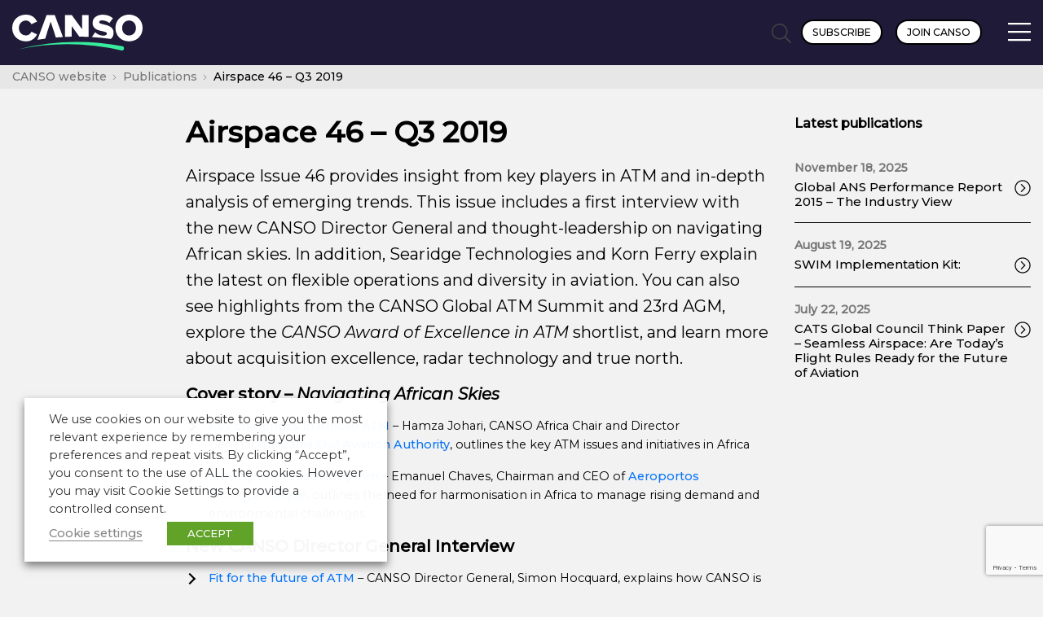

--- FILE ---
content_type: text/html; charset=UTF-8
request_url: https://canso.org/publication/airspace-46-q3-2019/
body_size: 23315
content:
<!doctype html>

<html class="no-js" lang="en-GB">

	<head>
		
	
		<meta charset="UTF-8" />

		<meta name="viewport" content="width=device-width, initial-scale=1.0">

		<title>Airspace 46 – Q3 2019 - CANSO</title>

		<!-- Adobe TypeKit //-->
		<link rel="stylesheet" href="https://use.typekit.net/lte5yge.css">
		
		<!-- Google Fonts //-->
		<link rel="preconnect" href="https://fonts.googleapis.com">
		<link rel="preconnect" href="https://fonts.gstatic.com" crossorigin>
		<link href="https://fonts.googleapis.com/css2?family=Montserrat:ital,wght@0,300;0,400;0,500;1,300;1,400&display=swap" rel="stylesheet">

		<link rel="stylesheet" href="https://cdn.plyr.io/3.7.8/plyr.css" />

		<meta name='robots' content='index, follow, max-image-preview:large, max-snippet:-1, max-video-preview:-1' />

	<!-- This site is optimized with the Yoast SEO plugin v26.7 - https://yoast.com/wordpress/plugins/seo/ -->
	<meta name="description" content="Airspace 46 – Q3 2019 - CANSO" />
	<link rel="canonical" href="https://canso.org/publication/airspace-46-q3-2019/" />
	<meta property="og:locale" content="en_GB" />
	<meta property="og:type" content="article" />
	<meta property="og:title" content="Airspace 46 – Q3 2019 - CANSO" />
	<meta property="og:description" content="Airspace 46 – Q3 2019 - CANSO" />
	<meta property="og:url" content="https://canso.org/publication/airspace-46-q3-2019/" />
	<meta property="og:site_name" content="CANSO" />
	<meta property="article:modified_time" content="2020-07-03T11:45:06+00:00" />
	<meta property="og:image" content="https://canso.fra1.digitaloceanspaces.com/uploads/2020/02/CANSO-Airspace-46-Quarter-3-2019-Front-Cover.png" />
	<meta property="og:image:width" content="420" />
	<meta property="og:image:height" content="594" />
	<meta property="og:image:type" content="image/png" />
	<meta name="twitter:card" content="summary_large_image" />
	<meta name="twitter:site" content="@CANSONews" />
	<meta name="twitter:label1" content="Estimated reading time" />
	<meta name="twitter:data1" content="2 minutes" />
	<script type="application/ld+json" class="yoast-schema-graph">{"@context":"https://schema.org","@graph":[{"@type":"WebPage","@id":"https://canso.org/publication/airspace-46-q3-2019/","url":"https://canso.org/publication/airspace-46-q3-2019/","name":"Airspace 46 – Q3 2019 - CANSO","isPartOf":{"@id":"https://canso.org/#website"},"primaryImageOfPage":{"@id":"https://canso.org/publication/airspace-46-q3-2019/#primaryimage"},"image":{"@id":"https://canso.org/publication/airspace-46-q3-2019/#primaryimage"},"thumbnailUrl":"https://canso.fra1.digitaloceanspaces.com/uploads/2020/02/CANSO-Airspace-46-Quarter-3-2019-Front-Cover.png","datePublished":"2019-08-22T17:59:02+00:00","dateModified":"2020-07-03T11:45:06+00:00","description":"Airspace 46 – Q3 2019 - CANSO","breadcrumb":{"@id":"https://canso.org/publication/airspace-46-q3-2019/#breadcrumb"},"inLanguage":"en-GB","potentialAction":[{"@type":"ReadAction","target":["https://canso.org/publication/airspace-46-q3-2019/"]}]},{"@type":"ImageObject","inLanguage":"en-GB","@id":"https://canso.org/publication/airspace-46-q3-2019/#primaryimage","url":"https://canso.fra1.digitaloceanspaces.com/uploads/2020/02/CANSO-Airspace-46-Quarter-3-2019-Front-Cover.png","contentUrl":"https://canso.fra1.digitaloceanspaces.com/uploads/2020/02/CANSO-Airspace-46-Quarter-3-2019-Front-Cover.png","width":420,"height":594},{"@type":"BreadcrumbList","@id":"https://canso.org/publication/airspace-46-q3-2019/#breadcrumb","itemListElement":[{"@type":"ListItem","position":1,"name":"Home","item":"https://canso.org/"},{"@type":"ListItem","position":2,"name":"Publications","item":"https://canso.org/publications/"},{"@type":"ListItem","position":3,"name":"Airspace 46 – Q3 2019"}]},{"@type":"WebSite","@id":"https://canso.org/#website","url":"https://canso.org/","name":"CANSO","description":"Transforming Global ATN Performance","publisher":{"@id":"https://canso.org/#organization"},"potentialAction":[{"@type":"SearchAction","target":{"@type":"EntryPoint","urlTemplate":"https://canso.org/?s={search_term_string}"},"query-input":{"@type":"PropertyValueSpecification","valueRequired":true,"valueName":"search_term_string"}}],"inLanguage":"en-GB"},{"@type":"Organization","@id":"https://canso.org/#organization","name":"CANSO","url":"https://canso.org/","logo":{"@type":"ImageObject","inLanguage":"en-GB","@id":"https://canso.org/#/schema/logo/image/","url":"https://canso.fra1.digitaloceanspaces.com/uploads/2020/01/canso-black-400w.png","contentUrl":"https://canso.fra1.digitaloceanspaces.com/uploads/2020/01/canso-black-400w.png","width":401,"height":82,"caption":"CANSO"},"image":{"@id":"https://canso.org/#/schema/logo/image/"},"sameAs":["https://x.com/CANSONews","https://www.linkedin.com/company/canso","https://www.youtube.com/user/CANSOcomms"]}]}</script>
	<!-- / Yoast SEO plugin. -->


<link rel='dns-prefetch' href='//www.google.com' />
<link rel='dns-prefetch' href='//www.googletagmanager.com' />
<link rel="alternate" title="oEmbed (JSON)" type="application/json+oembed" href="https://canso.org/wp-json/oembed/1.0/embed?url=https%3A%2F%2Fcanso.org%2Fpublication%2Fairspace-46-q3-2019%2F" />
<link rel="alternate" title="oEmbed (XML)" type="text/xml+oembed" href="https://canso.org/wp-json/oembed/1.0/embed?url=https%3A%2F%2Fcanso.org%2Fpublication%2Fairspace-46-q3-2019%2F&#038;format=xml" />
<style id='wp-img-auto-sizes-contain-inline-css' type='text/css'>
img:is([sizes=auto i],[sizes^="auto," i]){contain-intrinsic-size:3000px 1500px}
/*# sourceURL=wp-img-auto-sizes-contain-inline-css */
</style>
<style id='wp-emoji-styles-inline-css' type='text/css'>

	img.wp-smiley, img.emoji {
		display: inline !important;
		border: none !important;
		box-shadow: none !important;
		height: 1em !important;
		width: 1em !important;
		margin: 0 0.07em !important;
		vertical-align: -0.1em !important;
		background: none !important;
		padding: 0 !important;
	}
/*# sourceURL=wp-emoji-styles-inline-css */
</style>
<style id='wp-block-library-inline-css' type='text/css'>
:root{
  --wp-block-synced-color:#7a00df;
  --wp-block-synced-color--rgb:122, 0, 223;
  --wp-bound-block-color:var(--wp-block-synced-color);
  --wp-editor-canvas-background:#ddd;
  --wp-admin-theme-color:#007cba;
  --wp-admin-theme-color--rgb:0, 124, 186;
  --wp-admin-theme-color-darker-10:#006ba1;
  --wp-admin-theme-color-darker-10--rgb:0, 107, 160.5;
  --wp-admin-theme-color-darker-20:#005a87;
  --wp-admin-theme-color-darker-20--rgb:0, 90, 135;
  --wp-admin-border-width-focus:2px;
}
@media (min-resolution:192dpi){
  :root{
    --wp-admin-border-width-focus:1.5px;
  }
}
.wp-element-button{
  cursor:pointer;
}

:root .has-very-light-gray-background-color{
  background-color:#eee;
}
:root .has-very-dark-gray-background-color{
  background-color:#313131;
}
:root .has-very-light-gray-color{
  color:#eee;
}
:root .has-very-dark-gray-color{
  color:#313131;
}
:root .has-vivid-green-cyan-to-vivid-cyan-blue-gradient-background{
  background:linear-gradient(135deg, #00d084, #0693e3);
}
:root .has-purple-crush-gradient-background{
  background:linear-gradient(135deg, #34e2e4, #4721fb 50%, #ab1dfe);
}
:root .has-hazy-dawn-gradient-background{
  background:linear-gradient(135deg, #faaca8, #dad0ec);
}
:root .has-subdued-olive-gradient-background{
  background:linear-gradient(135deg, #fafae1, #67a671);
}
:root .has-atomic-cream-gradient-background{
  background:linear-gradient(135deg, #fdd79a, #004a59);
}
:root .has-nightshade-gradient-background{
  background:linear-gradient(135deg, #330968, #31cdcf);
}
:root .has-midnight-gradient-background{
  background:linear-gradient(135deg, #020381, #2874fc);
}
:root{
  --wp--preset--font-size--normal:16px;
  --wp--preset--font-size--huge:42px;
}

.has-regular-font-size{
  font-size:1em;
}

.has-larger-font-size{
  font-size:2.625em;
}

.has-normal-font-size{
  font-size:var(--wp--preset--font-size--normal);
}

.has-huge-font-size{
  font-size:var(--wp--preset--font-size--huge);
}

.has-text-align-center{
  text-align:center;
}

.has-text-align-left{
  text-align:left;
}

.has-text-align-right{
  text-align:right;
}

.has-fit-text{
  white-space:nowrap !important;
}

#end-resizable-editor-section{
  display:none;
}

.aligncenter{
  clear:both;
}

.items-justified-left{
  justify-content:flex-start;
}

.items-justified-center{
  justify-content:center;
}

.items-justified-right{
  justify-content:flex-end;
}

.items-justified-space-between{
  justify-content:space-between;
}

.screen-reader-text{
  border:0;
  clip-path:inset(50%);
  height:1px;
  margin:-1px;
  overflow:hidden;
  padding:0;
  position:absolute;
  width:1px;
  word-wrap:normal !important;
}

.screen-reader-text:focus{
  background-color:#ddd;
  clip-path:none;
  color:#444;
  display:block;
  font-size:1em;
  height:auto;
  left:5px;
  line-height:normal;
  padding:15px 23px 14px;
  text-decoration:none;
  top:5px;
  width:auto;
  z-index:100000;
}
html :where(.has-border-color){
  border-style:solid;
}

html :where([style*=border-top-color]){
  border-top-style:solid;
}

html :where([style*=border-right-color]){
  border-right-style:solid;
}

html :where([style*=border-bottom-color]){
  border-bottom-style:solid;
}

html :where([style*=border-left-color]){
  border-left-style:solid;
}

html :where([style*=border-width]){
  border-style:solid;
}

html :where([style*=border-top-width]){
  border-top-style:solid;
}

html :where([style*=border-right-width]){
  border-right-style:solid;
}

html :where([style*=border-bottom-width]){
  border-bottom-style:solid;
}

html :where([style*=border-left-width]){
  border-left-style:solid;
}
html :where(img[class*=wp-image-]){
  height:auto;
  max-width:100%;
}
:where(figure){
  margin:0 0 1em;
}

html :where(.is-position-sticky){
  --wp-admin--admin-bar--position-offset:var(--wp-admin--admin-bar--height, 0px);
}

@media screen and (max-width:600px){
  html :where(.is-position-sticky){
    --wp-admin--admin-bar--position-offset:0px;
  }
}

/*# sourceURL=wp-block-library-inline-css */
</style><style id='wp-block-file-inline-css' type='text/css'>
.wp-block-file{
  box-sizing:border-box;
}
.wp-block-file:not(.wp-element-button){
  font-size:.8em;
}
.wp-block-file.aligncenter{
  text-align:center;
}
.wp-block-file.alignright{
  text-align:right;
}
.wp-block-file *+.wp-block-file__button{
  margin-left:.75em;
}

:where(.wp-block-file){
  margin-bottom:1.5em;
}

.wp-block-file__embed{
  margin-bottom:1em;
}

:where(.wp-block-file__button){
  border-radius:2em;
  display:inline-block;
  padding:.5em 1em;
}
:where(.wp-block-file__button):where(a):active,:where(.wp-block-file__button):where(a):focus,:where(.wp-block-file__button):where(a):hover,:where(.wp-block-file__button):where(a):visited{
  box-shadow:none;
  color:#fff;
  opacity:.85;
  text-decoration:none;
}
/*# sourceURL=https://canso.org/wp/wp-includes/blocks/file/style.css */
</style>
<style id='wp-block-heading-inline-css' type='text/css'>
h1:where(.wp-block-heading).has-background,h2:where(.wp-block-heading).has-background,h3:where(.wp-block-heading).has-background,h4:where(.wp-block-heading).has-background,h5:where(.wp-block-heading).has-background,h6:where(.wp-block-heading).has-background{
  padding:1.25em 2.375em;
}
h1.has-text-align-left[style*=writing-mode]:where([style*=vertical-lr]),h1.has-text-align-right[style*=writing-mode]:where([style*=vertical-rl]),h2.has-text-align-left[style*=writing-mode]:where([style*=vertical-lr]),h2.has-text-align-right[style*=writing-mode]:where([style*=vertical-rl]),h3.has-text-align-left[style*=writing-mode]:where([style*=vertical-lr]),h3.has-text-align-right[style*=writing-mode]:where([style*=vertical-rl]),h4.has-text-align-left[style*=writing-mode]:where([style*=vertical-lr]),h4.has-text-align-right[style*=writing-mode]:where([style*=vertical-rl]),h5.has-text-align-left[style*=writing-mode]:where([style*=vertical-lr]),h5.has-text-align-right[style*=writing-mode]:where([style*=vertical-rl]),h6.has-text-align-left[style*=writing-mode]:where([style*=vertical-lr]),h6.has-text-align-right[style*=writing-mode]:where([style*=vertical-rl]){
  rotate:180deg;
}
/*# sourceURL=https://canso.org/wp/wp-includes/blocks/heading/style.css */
</style>
<style id='wp-block-list-inline-css' type='text/css'>
ol,ul{
  box-sizing:border-box;
}

:root :where(.wp-block-list.has-background){
  padding:1.25em 2.375em;
}
/*# sourceURL=https://canso.org/wp/wp-includes/blocks/list/style.css */
</style>
<style id='wp-block-paragraph-inline-css' type='text/css'>
.is-small-text{
  font-size:.875em;
}

.is-regular-text{
  font-size:1em;
}

.is-large-text{
  font-size:2.25em;
}

.is-larger-text{
  font-size:3em;
}

.has-drop-cap:not(:focus):first-letter{
  float:left;
  font-size:8.4em;
  font-style:normal;
  font-weight:100;
  line-height:.68;
  margin:.05em .1em 0 0;
  text-transform:uppercase;
}

body.rtl .has-drop-cap:not(:focus):first-letter{
  float:none;
  margin-left:.1em;
}

p.has-drop-cap.has-background{
  overflow:hidden;
}

:root :where(p.has-background){
  padding:1.25em 2.375em;
}

:where(p.has-text-color:not(.has-link-color)) a{
  color:inherit;
}

p.has-text-align-left[style*="writing-mode:vertical-lr"],p.has-text-align-right[style*="writing-mode:vertical-rl"]{
  rotate:180deg;
}
/*# sourceURL=https://canso.org/wp/wp-includes/blocks/paragraph/style.css */
</style>
<style id='wp-block-spacer-inline-css' type='text/css'>
.wp-block-spacer{
  clear:both;
}
/*# sourceURL=https://canso.org/wp/wp-includes/blocks/spacer/style.css */
</style>
<style id='global-styles-inline-css' type='text/css'>
:root{--wp--preset--aspect-ratio--square: 1;--wp--preset--aspect-ratio--4-3: 4/3;--wp--preset--aspect-ratio--3-4: 3/4;--wp--preset--aspect-ratio--3-2: 3/2;--wp--preset--aspect-ratio--2-3: 2/3;--wp--preset--aspect-ratio--16-9: 16/9;--wp--preset--aspect-ratio--9-16: 9/16;--wp--preset--color--black: #000000;--wp--preset--color--cyan-bluish-gray: #abb8c3;--wp--preset--color--white: #ffffff;--wp--preset--color--pale-pink: #f78da7;--wp--preset--color--vivid-red: #cf2e2e;--wp--preset--color--luminous-vivid-orange: #ff6900;--wp--preset--color--luminous-vivid-amber: #fcb900;--wp--preset--color--light-green-cyan: #7bdcb5;--wp--preset--color--vivid-green-cyan: #00d084;--wp--preset--color--pale-cyan-blue: #8ed1fc;--wp--preset--color--vivid-cyan-blue: #0693e3;--wp--preset--color--vivid-purple: #9b51e0;--wp--preset--color--transparent: transparent;--wp--preset--gradient--vivid-cyan-blue-to-vivid-purple: linear-gradient(135deg,rgb(6,147,227) 0%,rgb(155,81,224) 100%);--wp--preset--gradient--light-green-cyan-to-vivid-green-cyan: linear-gradient(135deg,rgb(122,220,180) 0%,rgb(0,208,130) 100%);--wp--preset--gradient--luminous-vivid-amber-to-luminous-vivid-orange: linear-gradient(135deg,rgb(252,185,0) 0%,rgb(255,105,0) 100%);--wp--preset--gradient--luminous-vivid-orange-to-vivid-red: linear-gradient(135deg,rgb(255,105,0) 0%,rgb(207,46,46) 100%);--wp--preset--gradient--very-light-gray-to-cyan-bluish-gray: linear-gradient(135deg,rgb(238,238,238) 0%,rgb(169,184,195) 100%);--wp--preset--gradient--cool-to-warm-spectrum: linear-gradient(135deg,rgb(74,234,220) 0%,rgb(151,120,209) 20%,rgb(207,42,186) 40%,rgb(238,44,130) 60%,rgb(251,105,98) 80%,rgb(254,248,76) 100%);--wp--preset--gradient--blush-light-purple: linear-gradient(135deg,rgb(255,206,236) 0%,rgb(152,150,240) 100%);--wp--preset--gradient--blush-bordeaux: linear-gradient(135deg,rgb(254,205,165) 0%,rgb(254,45,45) 50%,rgb(107,0,62) 100%);--wp--preset--gradient--luminous-dusk: linear-gradient(135deg,rgb(255,203,112) 0%,rgb(199,81,192) 50%,rgb(65,88,208) 100%);--wp--preset--gradient--pale-ocean: linear-gradient(135deg,rgb(255,245,203) 0%,rgb(182,227,212) 50%,rgb(51,167,181) 100%);--wp--preset--gradient--electric-grass: linear-gradient(135deg,rgb(202,248,128) 0%,rgb(113,206,126) 100%);--wp--preset--gradient--midnight: linear-gradient(135deg,rgb(2,3,129) 0%,rgb(40,116,252) 100%);--wp--preset--font-size--small: 13px;--wp--preset--font-size--medium: 20px;--wp--preset--font-size--large: 36px;--wp--preset--font-size--x-large: 42px;--wp--preset--spacing--20: 0.44rem;--wp--preset--spacing--30: 0.67rem;--wp--preset--spacing--40: 1rem;--wp--preset--spacing--50: 1.5rem;--wp--preset--spacing--60: 2.25rem;--wp--preset--spacing--70: 3.38rem;--wp--preset--spacing--80: 5.06rem;--wp--preset--shadow--natural: 6px 6px 9px rgba(0, 0, 0, 0.2);--wp--preset--shadow--deep: 12px 12px 50px rgba(0, 0, 0, 0.4);--wp--preset--shadow--sharp: 6px 6px 0px rgba(0, 0, 0, 0.2);--wp--preset--shadow--outlined: 6px 6px 0px -3px rgb(255, 255, 255), 6px 6px rgb(0, 0, 0);--wp--preset--shadow--crisp: 6px 6px 0px rgb(0, 0, 0);}:where(.is-layout-flex){gap: 0.5em;}:where(.is-layout-grid){gap: 0.5em;}body .is-layout-flex{display: flex;}.is-layout-flex{flex-wrap: wrap;align-items: center;}.is-layout-flex > :is(*, div){margin: 0;}body .is-layout-grid{display: grid;}.is-layout-grid > :is(*, div){margin: 0;}:where(.wp-block-columns.is-layout-flex){gap: 2em;}:where(.wp-block-columns.is-layout-grid){gap: 2em;}:where(.wp-block-post-template.is-layout-flex){gap: 1.25em;}:where(.wp-block-post-template.is-layout-grid){gap: 1.25em;}.has-black-color{color: var(--wp--preset--color--black) !important;}.has-cyan-bluish-gray-color{color: var(--wp--preset--color--cyan-bluish-gray) !important;}.has-white-color{color: var(--wp--preset--color--white) !important;}.has-pale-pink-color{color: var(--wp--preset--color--pale-pink) !important;}.has-vivid-red-color{color: var(--wp--preset--color--vivid-red) !important;}.has-luminous-vivid-orange-color{color: var(--wp--preset--color--luminous-vivid-orange) !important;}.has-luminous-vivid-amber-color{color: var(--wp--preset--color--luminous-vivid-amber) !important;}.has-light-green-cyan-color{color: var(--wp--preset--color--light-green-cyan) !important;}.has-vivid-green-cyan-color{color: var(--wp--preset--color--vivid-green-cyan) !important;}.has-pale-cyan-blue-color{color: var(--wp--preset--color--pale-cyan-blue) !important;}.has-vivid-cyan-blue-color{color: var(--wp--preset--color--vivid-cyan-blue) !important;}.has-vivid-purple-color{color: var(--wp--preset--color--vivid-purple) !important;}.has-transparent-color{color: var(--wp--preset--color--transparent) !important;}.has-black-background-color{background-color: var(--wp--preset--color--black) !important;}.has-cyan-bluish-gray-background-color{background-color: var(--wp--preset--color--cyan-bluish-gray) !important;}.has-white-background-color{background-color: var(--wp--preset--color--white) !important;}.has-pale-pink-background-color{background-color: var(--wp--preset--color--pale-pink) !important;}.has-vivid-red-background-color{background-color: var(--wp--preset--color--vivid-red) !important;}.has-luminous-vivid-orange-background-color{background-color: var(--wp--preset--color--luminous-vivid-orange) !important;}.has-luminous-vivid-amber-background-color{background-color: var(--wp--preset--color--luminous-vivid-amber) !important;}.has-light-green-cyan-background-color{background-color: var(--wp--preset--color--light-green-cyan) !important;}.has-vivid-green-cyan-background-color{background-color: var(--wp--preset--color--vivid-green-cyan) !important;}.has-pale-cyan-blue-background-color{background-color: var(--wp--preset--color--pale-cyan-blue) !important;}.has-vivid-cyan-blue-background-color{background-color: var(--wp--preset--color--vivid-cyan-blue) !important;}.has-vivid-purple-background-color{background-color: var(--wp--preset--color--vivid-purple) !important;}.has-transparent-background-color{background-color: var(--wp--preset--color--transparent) !important;}.has-black-border-color{border-color: var(--wp--preset--color--black) !important;}.has-cyan-bluish-gray-border-color{border-color: var(--wp--preset--color--cyan-bluish-gray) !important;}.has-white-border-color{border-color: var(--wp--preset--color--white) !important;}.has-pale-pink-border-color{border-color: var(--wp--preset--color--pale-pink) !important;}.has-vivid-red-border-color{border-color: var(--wp--preset--color--vivid-red) !important;}.has-luminous-vivid-orange-border-color{border-color: var(--wp--preset--color--luminous-vivid-orange) !important;}.has-luminous-vivid-amber-border-color{border-color: var(--wp--preset--color--luminous-vivid-amber) !important;}.has-light-green-cyan-border-color{border-color: var(--wp--preset--color--light-green-cyan) !important;}.has-vivid-green-cyan-border-color{border-color: var(--wp--preset--color--vivid-green-cyan) !important;}.has-pale-cyan-blue-border-color{border-color: var(--wp--preset--color--pale-cyan-blue) !important;}.has-vivid-cyan-blue-border-color{border-color: var(--wp--preset--color--vivid-cyan-blue) !important;}.has-vivid-purple-border-color{border-color: var(--wp--preset--color--vivid-purple) !important;}.has-transparent-border-color{border-color: var(--wp--preset--color--transparent) !important;}.has-vivid-cyan-blue-to-vivid-purple-gradient-background{background: var(--wp--preset--gradient--vivid-cyan-blue-to-vivid-purple) !important;}.has-light-green-cyan-to-vivid-green-cyan-gradient-background{background: var(--wp--preset--gradient--light-green-cyan-to-vivid-green-cyan) !important;}.has-luminous-vivid-amber-to-luminous-vivid-orange-gradient-background{background: var(--wp--preset--gradient--luminous-vivid-amber-to-luminous-vivid-orange) !important;}.has-luminous-vivid-orange-to-vivid-red-gradient-background{background: var(--wp--preset--gradient--luminous-vivid-orange-to-vivid-red) !important;}.has-very-light-gray-to-cyan-bluish-gray-gradient-background{background: var(--wp--preset--gradient--very-light-gray-to-cyan-bluish-gray) !important;}.has-cool-to-warm-spectrum-gradient-background{background: var(--wp--preset--gradient--cool-to-warm-spectrum) !important;}.has-blush-light-purple-gradient-background{background: var(--wp--preset--gradient--blush-light-purple) !important;}.has-blush-bordeaux-gradient-background{background: var(--wp--preset--gradient--blush-bordeaux) !important;}.has-luminous-dusk-gradient-background{background: var(--wp--preset--gradient--luminous-dusk) !important;}.has-pale-ocean-gradient-background{background: var(--wp--preset--gradient--pale-ocean) !important;}.has-electric-grass-gradient-background{background: var(--wp--preset--gradient--electric-grass) !important;}.has-midnight-gradient-background{background: var(--wp--preset--gradient--midnight) !important;}.has-small-font-size{font-size: var(--wp--preset--font-size--small) !important;}.has-medium-font-size{font-size: var(--wp--preset--font-size--medium) !important;}.has-large-font-size{font-size: var(--wp--preset--font-size--large) !important;}.has-x-large-font-size{font-size: var(--wp--preset--font-size--x-large) !important;}
/*# sourceURL=global-styles-inline-css */
</style>
<style id='core-block-supports-inline-css' type='text/css'>
/**
 * Core styles: block-supports
 */

/*# sourceURL=core-block-supports-inline-css */
</style>

<style id='classic-theme-styles-inline-css' type='text/css'>
/**
 * These rules are needed for backwards compatibility.
 * They should match the button element rules in the base theme.json file.
 */
.wp-block-button__link {
	color: #ffffff;
	background-color: #32373c;
	border-radius: 9999px; /* 100% causes an oval, but any explicit but really high value retains the pill shape. */

	/* This needs a low specificity so it won't override the rules from the button element if defined in theme.json. */
	box-shadow: none;
	text-decoration: none;

	/* The extra 2px are added to size solids the same as the outline versions.*/
	padding: calc(0.667em + 2px) calc(1.333em + 2px);

	font-size: 1.125em;
}

.wp-block-file__button {
	background: #32373c;
	color: #ffffff;
	text-decoration: none;
}

/*# sourceURL=/wp-includes/css/classic-themes.css */
</style>
<link rel='stylesheet' id='wpmf-gallery-popup-style-css' href='https://canso.org/app/plugins/wp-media-folder/assets/css/display-gallery/magnific-popup.css?ver=6.1.9' type='text/css' media='all' />
<link rel='stylesheet' id='lineup-json-ingester-css' href='https://canso.org/app/plugins/lineup-json-ingester/public/css/lineup-json-ingester-public.css?ver=0.1.0' type='text/css' media='all' />
<link rel='stylesheet' id='cookie-law-info-css' href='https://canso.org/app/plugins/webtoffee-gdpr-cookie-consent/public/css/cookie-law-info-public.css?ver=2.3.3' type='text/css' media='all' />
<link rel='stylesheet' id='cookie-law-info-gdpr-css' href='https://canso.org/app/plugins/webtoffee-gdpr-cookie-consent/public/css/cookie-law-info-gdpr.css?ver=2.3.3' type='text/css' media='all' />
<style id='cookie-law-info-gdpr-inline-css' type='text/css'>
.cli-modal-content, .cli-tab-content { background-color: #ffffff; }.cli-privacy-content-text, .cli-modal .cli-modal-dialog, .cli-tab-container p, a.cli-privacy-readmore { color: #000000; }.cli-tab-header { background-color: #f2f2f2; }.cli-tab-header, .cli-tab-header a.cli-nav-link,span.cli-necessary-caption,.cli-switch .cli-slider:after { color: #000000; }.cli-switch .cli-slider:before { background-color: #ffffff; }.cli-switch input:checked + .cli-slider:before { background-color: #ffffff; }.cli-switch .cli-slider { background-color: #e3e1e8; }.cli-switch input:checked + .cli-slider { background-color: #28a745; }.cli-modal-close svg { fill: #000000; }.cli-tab-footer .wt-cli-privacy-accept-all-btn { background-color: #00acad; color: #ffffff}.cli-tab-footer .wt-cli-privacy-accept-btn { background-color: #00acad; color: #ffffff}.cli-tab-header a:before{ border-right: 1px solid #000000; border-bottom: 1px solid #000000; }
/*# sourceURL=cookie-law-info-gdpr-inline-css */
</style>
<link rel='stylesheet' id='app.1760960034339-css' href='https://canso.org/app/themes/canso/build/css/app.1760960034339.css?ver=2.0.0' type='text/css' media='all' />
<script type="text/javascript" src="https://canso.org/wp/wp-includes/js/jquery/jquery.js?ver=3.7.1" id="jquery-core-js"></script>
<script type="text/javascript" src="https://canso.org/wp/wp-includes/js/jquery/jquery-migrate.js?ver=3.4.1" id="jquery-migrate-js"></script>
<script type="text/javascript" src="https://canso.org/app/plugins/lineup-json-ingester/public/js/lineup-json-ingester-public.js?ver=0.1.0" id="lineup-json-ingester-js"></script>
<script type="text/javascript" id="cookie-law-info-js-extra">
/* <![CDATA[ */
var Cli_Data = {"nn_cookie_ids":["PHPSESSID","__cfduid","VISITOR_INFO1_LIVE","IDE","_ga","_gid","iutk","_gat","YSC","test_cookie"],"non_necessary_cookies":{"necessary":["PHPSESSID","__cfduid"],"non-necessary":["test_cookie"],"advertisement":["VISITOR_INFO1_LIVE","IDE"],"analytics":["_ga","_gid","iutk"],"performance":["_gat","YSC"]},"cookielist":{"necessary":{"0":{"ID":82398,"post_author":"13577","post_date":"2021-03-25 21:20:31","post_date_gmt":"2021-03-25 20:20:31","post_content":"This cookie is set by HubSpot, our CRM system, and keeps track of a visitor's identity. It is passed to HubSpot on form submission and used when deduplicating contacts. It is also a necessary part of managing which content a user is allowed to access.","post_title":"hubspotutk","post_excerpt":"","post_status":"publish","comment_status":"closed","ping_status":"closed","post_password":"","post_name":"hubspotutk","to_ping":"","pinged":"","post_modified":"2021-03-25 21:20:31","post_modified_gmt":"2021-03-25 20:20:31","post_content_filtered":"","post_parent":0,"guid":"https://canso.org/?post_type=cookielawinfo&#038;p=82398","menu_order":0,"post_type":"cookielawinfo","post_mime_type":"","comment_count":"0","filter":"raw"},"1":{"ID":82396,"post_author":"10185","post_date":"2021-03-25 21:16:24","post_date_gmt":"2021-03-25 20:16:24","post_content":"This cookies is set by GDPR Cookie Consent WordPress Plugin. The cookie is used to remember the user consent for the cookies under the category \"Analytics\".","post_title":"cookielawinfo-checkbox-analytics","post_excerpt":"cookielawinfo-checkbox-analytics","post_status":"publish","comment_status":"closed","ping_status":"closed","post_password":"","post_name":"cookielawinfo-checkbox-analytics","to_ping":"","pinged":"","post_modified":"2021-03-25 21:16:24","post_modified_gmt":"2021-03-25 20:16:24","post_content_filtered":"","post_parent":0,"guid":"https://canso.org/cookielawinfo/cookielawinfo-checkbox-analytics/","menu_order":0,"post_type":"cookielawinfo","post_mime_type":"","comment_count":"0","filter":"raw"},"2":{"ID":82397,"post_author":"10185","post_date":"2021-03-25 21:16:24","post_date_gmt":"2021-03-25 20:16:24","post_content":"This cookie is set by GDPR Cookie Consent plugin. The cookie is used to store the user consent for the cookies in the category \"Performance\".","post_title":"cookielawinfo-checkbox-performance","post_excerpt":"cookielawinfo-checkbox-performance","post_status":"publish","comment_status":"closed","ping_status":"closed","post_password":"","post_name":"cookielawinfo-checkbox-performance","to_ping":"","pinged":"","post_modified":"2021-03-25 21:16:24","post_modified_gmt":"2021-03-25 20:16:24","post_content_filtered":"","post_parent":0,"guid":"https://canso.org/cookielawinfo/cookielawinfo-checkbox-performance/","menu_order":0,"post_type":"cookielawinfo","post_mime_type":"","comment_count":"0","filter":"raw"},"3":{"ID":82395,"post_author":"10185","post_date":"2021-03-25 21:16:23","post_date_gmt":"2021-03-25 20:16:23","post_content":"The cookie is set by GDPR cookie consent to record the user consent for the cookies in the category \"Advertisement\".","post_title":"cookielawinfo-checkbox-advertisement","post_excerpt":"cookielawinfo-checkbox-advertisement","post_status":"publish","comment_status":"closed","ping_status":"closed","post_password":"","post_name":"cookielawinfo-checkbox-advertisement","to_ping":"","pinged":"","post_modified":"2021-03-25 21:16:23","post_modified_gmt":"2021-03-25 20:16:23","post_content_filtered":"","post_parent":0,"guid":"https://canso.org/cookielawinfo/cookielawinfo-checkbox-advertisement/","menu_order":0,"post_type":"cookielawinfo","post_mime_type":"","comment_count":"0","filter":"raw"},"4":{"ID":82385,"post_author":"10185","post_date":"2021-03-25 19:58:23","post_date_gmt":"2021-03-25 18:58:23","post_content":"This cookie is native to PHP applications. The cookie is used to store and identify a users' unique session ID for the purpose of managing user session on the website. The cookie is a session cookies and is deleted when all the browser windows are closed.","post_title":"PHPSESSID","post_excerpt":"PHPSESSID","post_status":"publish","comment_status":"closed","ping_status":"closed","post_password":"","post_name":"phpsessid","to_ping":"","pinged":"","post_modified":"2021-03-25 19:58:23","post_modified_gmt":"2021-03-25 18:58:23","post_content_filtered":"","post_parent":0,"guid":"https://canso.org/cookielawinfo/phpsessid/","menu_order":0,"post_type":"cookielawinfo","post_mime_type":"","comment_count":"0","filter":"raw"},"5":{"ID":82386,"post_author":"10185","post_date":"2021-03-25 19:58:23","post_date_gmt":"2021-03-25 18:58:23","post_content":"The cookie is used by cdn services like CloudFare to identify individual clients behind a shared IP address and apply security settings on a per-client basis. It does not correspond to any user ID in the web application and does not store any personally identifiable information.","post_title":"__cfduid","post_excerpt":"__cfduid","post_status":"publish","comment_status":"closed","ping_status":"closed","post_password":"","post_name":"__cfduid","to_ping":"","pinged":"","post_modified":"2021-03-25 19:58:23","post_modified_gmt":"2021-03-25 18:58:23","post_content_filtered":"","post_parent":0,"guid":"https://canso.org/cookielawinfo/__cfduid/","menu_order":0,"post_type":"cookielawinfo","post_mime_type":"","comment_count":"0","filter":"raw"},"6":{"ID":82384,"post_author":"10185","post_date":"2021-03-25 19:58:22","post_date_gmt":"2021-03-25 18:58:22","post_content":"This cookie is used to monitor and keep track of your consent, or otherwise, to accept cookies.","post_title":"CONSENT","post_excerpt":"CONSENT","post_status":"publish","comment_status":"closed","ping_status":"closed","post_password":"","post_name":"consent","to_ping":"","pinged":"","post_modified":"2021-03-25 20:22:18","post_modified_gmt":"2021-03-25 19:22:18","post_content_filtered":"","post_parent":0,"guid":"https://canso.org/cookielawinfo/consent/","menu_order":0,"post_type":"cookielawinfo","post_mime_type":"","comment_count":"0","filter":"raw"},"7":{"ID":82378,"post_author":"10185","post_date":"2021-03-25 18:46:12","post_date_gmt":"2021-03-25 17:46:12","post_content":"The cookie is set by the GDPR Cookie Consent plugin and is used to store whether or not user has consented to the use of cookies. It does not store any personal data.","post_title":"viewed_cookie_policy","post_excerpt":"","post_status":"publish","comment_status":"closed","ping_status":"closed","post_password":"","post_name":"viewed_cookie_policy","to_ping":"","pinged":"","post_modified":"2021-03-25 18:46:12","post_modified_gmt":"2021-03-25 17:46:12","post_content_filtered":"","post_parent":0,"guid":"https://canso.org/cookielawinfo/viewed_cookie_policy/","menu_order":0,"post_type":"cookielawinfo","post_mime_type":"","comment_count":"0","filter":"raw"},"8":{"ID":82379,"post_author":"10185","post_date":"2021-03-25 18:46:12","post_date_gmt":"2021-03-25 17:46:12","post_content":"This cookie is set by GDPR Cookie Consent plugin. The cookies is used to store the user consent for the cookies in the category \"Necessary\".","post_title":"cookielawinfo-checkbox-necessary","post_excerpt":"","post_status":"publish","comment_status":"closed","ping_status":"closed","post_password":"","post_name":"cookielawinfo-checkbox-necessary","to_ping":"","pinged":"","post_modified":"2021-03-25 18:46:12","post_modified_gmt":"2021-03-25 17:46:12","post_content_filtered":"","post_parent":0,"guid":"https://canso.org/cookielawinfo/cookielawinfo-checkbox-necessary/","menu_order":0,"post_type":"cookielawinfo","post_mime_type":"","comment_count":"0","filter":"raw"},"9":{"ID":82380,"post_author":"10185","post_date":"2021-03-25 18:46:12","post_date_gmt":"2021-03-25 17:46:12","post_content":"This cookie is set by GDPR Cookie Consent plugin. The cookies is used to store the user consent for the cookies in the category \"Non Necessary\".","post_title":"cookielawinfo-checkbox-non-necessary","post_excerpt":"","post_status":"publish","comment_status":"closed","ping_status":"closed","post_password":"","post_name":"cookielawinfo-checkbox-non-necessary","to_ping":"","pinged":"","post_modified":"2021-03-25 18:46:12","post_modified_gmt":"2021-03-25 17:46:12","post_content_filtered":"","post_parent":0,"guid":"https://canso.org/cookielawinfo/cookielawinfo-checkbox-non-necessary/","menu_order":0,"post_type":"cookielawinfo","post_mime_type":"","comment_count":"0","filter":"raw"},"term_id":18362,"name":"Necessary","loadonstart":0,"defaultstate":"enabled","ccpa_optout":0},"non-necessary":{"0":{"ID":82381,"post_author":"10185","post_date":"2021-03-25 18:46:13","post_date_gmt":"2021-03-25 17:46:13","post_content":"This cookie is set by doubleclick.net. The purpose of the cookie is to determine if the user's browser supports cookies.","post_title":"test_cookie","post_excerpt":"","post_status":"publish","comment_status":"closed","ping_status":"closed","post_password":"","post_name":"test_cookie","to_ping":"","pinged":"","post_modified":"2021-03-25 19:58:23","post_modified_gmt":"2021-03-25 18:58:23","post_content_filtered":"","post_parent":0,"guid":"https://canso.org/cookielawinfo/test_cookie/","menu_order":0,"post_type":"cookielawinfo","post_mime_type":"","comment_count":"0","filter":"raw"},"term_id":18363,"name":"Non Necessary","loadonstart":0,"defaultstate":"disabled","ccpa_optout":0},"advertisement":{"0":{"ID":82387,"post_author":"10185","post_date":"2021-03-25 19:58:23","post_date_gmt":"2021-03-25 18:58:23","post_content":"This cookie is set by Youtube. Used to track the information of the embedded YouTube videos on a website.","post_title":"VISITOR_INFO1_LIVE","post_excerpt":"VISITOR_INFO1_LIVE","post_status":"publish","comment_status":"closed","ping_status":"closed","post_password":"","post_name":"visitor_info1_live","to_ping":"","pinged":"","post_modified":"2021-03-25 19:58:23","post_modified_gmt":"2021-03-25 18:58:23","post_content_filtered":"","post_parent":0,"guid":"https://canso.org/cookielawinfo/visitor_info1_live/","menu_order":0,"post_type":"cookielawinfo","post_mime_type":"","comment_count":"0","filter":"raw"},"1":{"ID":82388,"post_author":"10185","post_date":"2021-03-25 19:58:23","post_date_gmt":"2021-03-25 18:58:23","post_content":"Used by Google DoubleClick and stores information about how the user uses the website and any other advertisement before visiting the website. This is used to present users with ads that are relevant to them according to the user profile.","post_title":"IDE","post_excerpt":"IDE","post_status":"publish","comment_status":"closed","ping_status":"closed","post_password":"","post_name":"ide","to_ping":"","pinged":"","post_modified":"2021-03-25 19:58:23","post_modified_gmt":"2021-03-25 18:58:23","post_content_filtered":"","post_parent":0,"guid":"https://canso.org/cookielawinfo/ide/","menu_order":0,"post_type":"cookielawinfo","post_mime_type":"","comment_count":"0","filter":"raw"},"term_id":18365,"name":"Advertisement","loadonstart":0,"defaultstate":"disabled","ccpa_optout":0},"analytics":{"0":{"ID":82389,"post_author":"10185","post_date":"2021-03-25 19:58:23","post_date_gmt":"2021-03-25 18:58:23","post_content":"This cookie is installed by Google Analytics. The cookie is used to calculate visitor, session, campaign data and keep track of site usage for the site's analytics report. The cookies store information anonymously and assign a randomly generated number to identify unique visitors.","post_title":"_ga","post_excerpt":"_ga","post_status":"publish","comment_status":"closed","ping_status":"closed","post_password":"","post_name":"_ga","to_ping":"","pinged":"","post_modified":"2021-03-25 19:58:23","post_modified_gmt":"2021-03-25 18:58:23","post_content_filtered":"","post_parent":0,"guid":"https://canso.org/cookielawinfo/_ga/","menu_order":0,"post_type":"cookielawinfo","post_mime_type":"","comment_count":"0","filter":"raw"},"1":{"ID":82390,"post_author":"10185","post_date":"2021-03-25 19:58:23","post_date_gmt":"2021-03-25 18:58:23","post_content":"This cookie is installed by Google Analytics. The cookie is used to store information of how visitors use a website and helps in creating an analytics report of how the website is doing. The data collected including the number visitors, the source where they have come from, and the pages visted in an anonymous form.","post_title":"_gid","post_excerpt":"_gid","post_status":"publish","comment_status":"closed","ping_status":"closed","post_password":"","post_name":"_gid","to_ping":"","pinged":"","post_modified":"2021-03-25 19:58:23","post_modified_gmt":"2021-03-25 18:58:23","post_content_filtered":"","post_parent":0,"guid":"https://canso.org/cookielawinfo/_gid/","menu_order":0,"post_type":"cookielawinfo","post_mime_type":"","comment_count":"0","filter":"raw"},"2":{"ID":82391,"post_author":"10185","post_date":"2021-03-25 19:58:23","post_date_gmt":"2021-03-25 18:58:23","post_content":"This cookie is used by Issuu analytic system. The cookies is used to gather information regarding visitor activity on Issuu products.","post_title":"iutk","post_excerpt":"iutk","post_status":"publish","comment_status":"closed","ping_status":"closed","post_password":"","post_name":"iutk","to_ping":"","pinged":"","post_modified":"2021-03-25 19:58:23","post_modified_gmt":"2021-03-25 18:58:23","post_content_filtered":"","post_parent":0,"guid":"https://canso.org/cookielawinfo/iutk/","menu_order":0,"post_type":"cookielawinfo","post_mime_type":"","comment_count":"0","filter":"raw"},"term_id":18366,"name":"Analytics","loadonstart":0,"defaultstate":"disabled","ccpa_optout":0},"performance":{"0":{"ID":82392,"post_author":"10185","post_date":"2021-03-25 19:58:23","post_date_gmt":"2021-03-25 18:58:23","post_content":"This cookies is installed by Google Universal Analytics to throttle the request rate to limit the colllection of data on high traffic sites.","post_title":"_gat","post_excerpt":"_gat","post_status":"publish","comment_status":"closed","ping_status":"closed","post_password":"","post_name":"_gat","to_ping":"","pinged":"","post_modified":"2021-03-25 19:58:23","post_modified_gmt":"2021-03-25 18:58:23","post_content_filtered":"","post_parent":0,"guid":"https://canso.org/cookielawinfo/_gat/","menu_order":0,"post_type":"cookielawinfo","post_mime_type":"","comment_count":"0","filter":"raw"},"1":{"ID":82393,"post_author":"10185","post_date":"2021-03-25 19:58:23","post_date_gmt":"2021-03-25 18:58:23","post_content":"This cookies is set by Youtube and is used to track the views of embedded videos.","post_title":"YSC","post_excerpt":"YSC","post_status":"publish","comment_status":"closed","ping_status":"closed","post_password":"","post_name":"ysc","to_ping":"","pinged":"","post_modified":"2021-03-25 19:58:23","post_modified_gmt":"2021-03-25 18:58:23","post_content_filtered":"","post_parent":0,"guid":"https://canso.org/cookielawinfo/ysc/","menu_order":0,"post_type":"cookielawinfo","post_mime_type":"","comment_count":"0","filter":"raw"},"term_id":18367,"name":"Performance","loadonstart":0,"defaultstate":"disabled","ccpa_optout":0}},"ajax_url":"https://canso.org/wp/wp-admin/admin-ajax.php","current_lang":"en","security":"b6690f163c","eu_countries":["GB"],"geoIP":"disabled","use_custom_geolocation_api":"","custom_geolocation_api":"https://geoip.cookieyes.com/geoip/checker/result.php","consentVersion":"1","strictlyEnabled":["necessary","obligatoire"],"cookieDomain":"","privacy_length":"250","ccpaEnabled":"","ccpaRegionBased":"","ccpaBarEnabled":"","ccpaType":"gdpr","triggerDomRefresh":""};
var log_object = {"ajax_url":"https://canso.org/wp/wp-admin/admin-ajax.php"};
//# sourceURL=cookie-law-info-js-extra
/* ]]> */
</script>
<script type="text/javascript" src="https://canso.org/app/plugins/webtoffee-gdpr-cookie-consent/public/js/cookie-law-info-public.js?ver=2.3.3" id="cookie-law-info-js"></script>

<!-- Google tag (gtag.js) snippet added by Site Kit -->
<!-- Google Analytics snippet added by Site Kit -->
<script type="text/plain" data-cli-class="cli-blocker-script" data-cli-label="Google Tag Manager"  data-cli-script-type="non-necessary" data-cli-block="true" data-cli-block-if-ccpa-optout="false" data-cli-element-position="head" src="https://www.googletagmanager.com/gtag/js?id=GT-WK5C2SK" id="google_gtagjs-js" async></script>
<script type="text/javascript" id="google_gtagjs-js-after">
/* <![CDATA[ */
window.dataLayer = window.dataLayer || [];function gtag(){dataLayer.push(arguments);}
gtag("set","linker",{"domains":["canso.org"]});
gtag("js", new Date());
gtag("set", "developer_id.dZTNiMT", true);
gtag("config", "GT-WK5C2SK");
//# sourceURL=google_gtagjs-js-after
/* ]]> */
</script>
<link rel="https://api.w.org/" href="https://canso.org/wp-json/" /><link rel="alternate" title="JSON" type="application/json" href="https://canso.org/wp-json/wp/v2/publication/9817" /><link rel="EditURI" type="application/rsd+xml" title="RSD" href="https://canso.org/wp/xmlrpc.php?rsd" />
<meta name="generator" content="WordPress 6.9" />
<link rel='shortlink' href='https://canso.org/?p=9817' />
<meta name="generator" content="Site Kit by Google 1.170.0" /><!-- This code is added by Analytify (8.0.1) https://analytify.io/ !-->
						<script type="text/plain" data-cli-class="cli-blocker-script" data-cli-label="Google Tag Manager"  data-cli-script-type="non-necessary" data-cli-block="true" data-cli-block-if-ccpa-optout="false" data-cli-element-position="head" async src="https://www.googletagmanager.com/gtag/js?id=G-Z747X8RYNZ"></script>
			<script>
			window.dataLayer = window.dataLayer || [];
			function gtag(){dataLayer.push(arguments);}
			gtag('js', new Date());

			const configuration = {"anonymize_ip":"false","forceSSL":"false","allow_display_features":"true","debug_mode":true};
			const gaID = 'G-Z747X8RYNZ';

			
			gtag('config', gaID, configuration);

			
			</script>

			<!-- This code is added by Analytify (8.0.1) !--><meta name="google-site-verification" content="AM9Coz0-xYPIazZj379mgTHx23y9vEy2E9GX_1YRVQQ"><meta name="google-site-verification" content="dthMvYJbaJkMRv120yjjm_VDPV9zP8BfDJu2xrPcC5g"><link rel="icon" href="https://canso.fra1.digitaloceanspaces.com/uploads/2021/07/FAVICON-blob.svg" sizes="32x32" />
<link rel="icon" href="https://canso.fra1.digitaloceanspaces.com/uploads/2021/07/FAVICON-blob.svg" sizes="192x192" />
<link rel="apple-touch-icon" href="https://canso.fra1.digitaloceanspaces.com/uploads/2021/07/FAVICON-blob.svg" />
<meta name="msapplication-TileImage" content="https://canso.fra1.digitaloceanspaces.com/uploads/2021/07/FAVICON-blob.svg" />

	</head>

	<body class="wp-singular publication-template-default single single-publication postid-9817 wp-theme-canso s-airspace-46-q3-2019 airspace-46-q3-2019 cbb-frontend canso">

		<div class="off-canvas position-right" id="offCanvas" data-off-canvas>

			<div class="side-menu ">

				<div class="side-menu__main">

					<div class="side-menu__head">

						
							<a href="/login?login_redirect=https://canso.org/mycanso/" class="side-menu__login flex align-middle">

								<i class="fal fa-user-circle"></i> <span>myCANSO Login</span>

							</a>

						
						<div class="flex align-middle">

							<a href="#" class="side-menu__close" aria-label="Close menu" type="button" data-close>

								<i class="fal fa-times"></i>

							</a>

						</div>

					</div>

					<div class="side-menu__body">

						
<div class="side-menu__menus js-menus">

	<ul class="side-menu__menu js-menu" itemscope itemtype="http://www.schema.org/SiteNavigationElement" id="mainMenu">
	        
				
			<li itemprop="name" class="">
			
				<a itemprop="url"  href="https://canso.org/" >
				
					<span>Home</span>
					
											
				</a>
			
			</li>
		
				
			<li itemprop="name" class="">
			
				<a itemprop="url"  href="https://canso.org/about-us/" data-submenu="subMenu10312">
				
					<span>About us</span>
					
											<i class="fal fa-chevron-right"></i>
											
				</a>
			
			</li>
		
				
			<li itemprop="name" class="">
			
				<a itemprop="url"  href="https://canso.org/our-industry/" data-submenu="subMenu9853">
				
					<span>Our industry</span>
					
											<i class="fal fa-chevron-right"></i>
											
				</a>
			
			</li>
		
				
			<li itemprop="name" class="">
			
				<a itemprop="url"  href="https://canso.org/our-focus/" data-submenu="subMenu12159">
				
					<span>Our focus</span>
					
											<i class="fal fa-chevron-right"></i>
											
				</a>
			
			</li>
		
				
			<li itemprop="name" class="">
			
				<a itemprop="url"  href="https://canso.org/our-members/" data-submenu="subMenu9855">
				
					<span>Our members</span>
					
											<i class="fal fa-chevron-right"></i>
											
				</a>
			
			</li>
		
				
			<li itemprop="name" class="">
			
				<a itemprop="url"  href="https://canso.org/our-regions/" >
				
					<span>Our regions</span>
					
											
				</a>
			
			</li>
		
				
			<li itemprop="name" class="">
			
				<a itemprop="url"  href="https://canso.org/news-and-views/" data-submenu="subMenu10680">
				
					<span>News and views</span>
					
											<i class="fal fa-chevron-right"></i>
											
				</a>
			
			</li>
		
				
			<li itemprop="name" class="">
			
				<a itemprop="url"  href="https://canso.org/events/" >
				
					<span>Events</span>
					
											
				</a>
			
			</li>
		
				
			<li itemprop="name" class="">
			
				<a itemprop="url"  href="https://canso.org/publications/" data-submenu="subMenu11399">
				
					<span>Publications</span>
					
											<i class="fal fa-chevron-right"></i>
											
				</a>
			
			</li>
		
				
			<li itemprop="name" class="">
			
				<a itemprop="url"  href="https://canso.org/contact-us/" >
				
					<span>Contact us</span>
					
											
				</a>
			
			</li>
		
			    
	</ul>
	
		
				
		
				
			<ul class="side-menu__submenu js-menu" itemscope itemtype="http://www.schema.org/SiteNavigationElement" id="subMenu10312">
		
				<li class="side-menu__back">
			                
	                <a href="#" data-submenu="mainMenu">
	                
	                	<i class="fal fa-chevron-left"></i>
	                	
	                	<span>Go Back</span>
	                	
	                </a>
	                
	            </li>
	            
	            <li itemprop="name" class="side-menu__active ">
		
					<a itemprop="url" href="https://canso.org/about-us/">About us</a>
				
				</li>
	
					
					<li itemprop="name">
						
						<a itemprop="url" href="https://canso.org/about-us/about-canso/" >About CANSO</a>
						
					</li>
	
					
					<li itemprop="name">
						
						<a itemprop="url" href="https://canso.org/about-us/about-canso/" >Find out More about CANSO</a>
						
					</li>
	
					
					<li itemprop="name">
						
						<a itemprop="url" href="https://canso.org/about-us/canso-team/" >CANSO team</a>
						
					</li>
	
					
					<li itemprop="name">
						
						<a itemprop="url" href="https://canso.org/about-us/board-of-directors/" >Board of Directors</a>
						
					</li>
	
					
					<li itemprop="name">
						
						<a itemprop="url" href="https://canso.org/our-members/membership/" >Join CANSO</a>
						
					</li>
	
					
			</ul>
	
				
		
				
			<ul class="side-menu__submenu js-menu" itemscope itemtype="http://www.schema.org/SiteNavigationElement" id="subMenu9853">
		
				<li class="side-menu__back">
			                
	                <a href="#" data-submenu="mainMenu">
	                
	                	<i class="fal fa-chevron-left"></i>
	                	
	                	<span>Go Back</span>
	                	
	                </a>
	                
	            </li>
	            
	            <li itemprop="name" class="side-menu__active ">
		
					<a itemprop="url" href="https://canso.org/our-industry/">Our industry</a>
				
				</li>
	
					
					<li itemprop="name">
						
						<a itemprop="url" href="https://canso.org/our-industry/opportunities/" >Opportunities</a>
						
					</li>
	
					
					<li itemprop="name">
						
						<a itemprop="url" href="https://canso.org/our-industry/jobs/" >Careers in ATM</a>
						
					</li>
	
					
					<li itemprop="name">
						
						<a itemprop="url" href="https://canso.org/our-industry/tenders/" >All Tenders</a>
						
					</li>
	
					
			</ul>
	
				
		
				
			<ul class="side-menu__submenu js-menu" itemscope itemtype="http://www.schema.org/SiteNavigationElement" id="subMenu12159">
		
				<li class="side-menu__back">
			                
	                <a href="#" data-submenu="mainMenu">
	                
	                	<i class="fal fa-chevron-left"></i>
	                	
	                	<span>Go Back</span>
	                	
	                </a>
	                
	            </li>
	            
	            <li itemprop="name" class="side-menu__active ">
		
					<a itemprop="url" href="https://canso.org/our-focus/">Our focus</a>
				
				</li>
	
					
					<li itemprop="name">
						
						<a itemprop="url" href="https://canso.org/our-focus/key-issues/" >Key issues</a>
						
					</li>
	
					
					<li itemprop="name">
						
						<a itemprop="url" href="https://canso.org/our-focus/canso-green-atm/" >CANSO GreenATM</a>
						
					</li>
	
					
					<li itemprop="name">
						
						<a itemprop="url" href="https://canso.org/our-focus/work-programmes/" >Work programmes</a>
						
					</li>
	
					
					<li itemprop="name">
						
						<a itemprop="url" href="https://canso.org/our-focus/work-programmes/icao-affairs/" >ICAO Affairs</a>
						
					</li>
	
					
					<li itemprop="name">
						
						<a itemprop="url" href="https://canso.org/our-focus/safety-management-systems-standard-of-excellence/" >SoE in SMS</a>
						
					</li>
	
					
					<li itemprop="name">
						
						<a itemprop="url" href="/vision-for-the-skies-of-2045/" >Future Skies</a>
						
					</li>
	
					
					<li itemprop="name">
						
						<a itemprop="url" href="https://canso.org/our-focus/canso-safety-culture-dashboard/" >CANSO Safety Culture Dashboard</a>
						
					</li>
	
					
			</ul>
	
				
		
				
			<ul class="side-menu__submenu js-menu" itemscope itemtype="http://www.schema.org/SiteNavigationElement" id="subMenu9855">
		
				<li class="side-menu__back">
			                
	                <a href="#" data-submenu="mainMenu">
	                
	                	<i class="fal fa-chevron-left"></i>
	                	
	                	<span>Go Back</span>
	                	
	                </a>
	                
	            </li>
	            
	            <li itemprop="name" class="side-menu__active ">
		
					<a itemprop="url" href="https://canso.org/our-members/">Our members</a>
				
				</li>
	
					
					<li itemprop="name">
						
						<a itemprop="url" href="https://canso.org/our-members/membership/" >Membership</a>
						
					</li>
	
					
					<li itemprop="name">
						
						<a itemprop="url" href="https://canso.org/our-members/member-benefits/" >Member benefits</a>
						
					</li>
	
					
					<li itemprop="name">
						
						<a itemprop="url" href="https://canso.org/our-members/member-testimonials/" >Member testimonials</a>
						
					</li>
	
					
					<li itemprop="name">
						
						<a itemprop="url" href="https://canso.org/our-members/member-directory/" >Member directory</a>
						
					</li>
	
					
			</ul>
	
				
		
				
		
				
			<ul class="side-menu__submenu js-menu" itemscope itemtype="http://www.schema.org/SiteNavigationElement" id="subMenu10680">
		
				<li class="side-menu__back">
			                
	                <a href="#" data-submenu="mainMenu">
	                
	                	<i class="fal fa-chevron-left"></i>
	                	
	                	<span>Go Back</span>
	                	
	                </a>
	                
	            </li>
	            
	            <li itemprop="name" class="side-menu__active ">
		
					<a itemprop="url" href="https://canso.org/news-and-views/">News and views</a>
				
				</li>
	
					
					<li itemprop="name">
						
						<a itemprop="url" href="https://canso.org/category/news/industry-news/" >Industry news</a>
						
					</li>
	
					
					<li itemprop="name">
						
						<a itemprop="url" href="https://canso.org/category/news/canso-news/" >CANSO news</a>
						
					</li>
	
					
					<li itemprop="name">
						
						<a itemprop="url" href="https://canso.org/category/news/airspace-world-today/" >Airspace World Today</a>
						
					</li>
	
					
					<li itemprop="name">
						
						<a itemprop="url" href="https://canso.org/category/news/" >All News</a>
						
					</li>
	
					
					<li itemprop="name">
						
						<a itemprop="url" href="https://canso.org/category/articles/" >Articles</a>
						
					</li>
	
					
					<li itemprop="name">
						
						<a itemprop="url" href="https://canso.org/category/blog/" >Blog</a>
						
					</li>
	
					
					<li itemprop="name">
						
						<a itemprop="url" href="https://canso.org/category/video/" >Video</a>
						
					</li>
	
					
					<li itemprop="name">
						
						<a itemprop="url" href="https://canso.org/category/product-showcase/" >Product showcase</a>
						
					</li>
	
					
			</ul>
	
				
		
				
		
				
			<ul class="side-menu__submenu js-menu" itemscope itemtype="http://www.schema.org/SiteNavigationElement" id="subMenu11399">
		
				<li class="side-menu__back">
			                
	                <a href="#" data-submenu="mainMenu">
	                
	                	<i class="fal fa-chevron-left"></i>
	                	
	                	<span>Go Back</span>
	                	
	                </a>
	                
	            </li>
	            
	            <li itemprop="name" class="side-menu__active ">
		
					<a itemprop="url" href="https://canso.org/publications/">Publications</a>
				
				</li>
	
					
					<li itemprop="name">
						
						<a itemprop="url" href="https://canso.org/publications/airspace-magazine/" >airspace magazine</a>
						
					</li>
	
					
					<li itemprop="name">
						
						<a itemprop="url" href="https://canso.org/news-and-views/canso-aireon-data-driven-insights/" >CANSO-Aireon Data Driven Insights</a>
						
					</li>
	
					
			</ul>
	
				
		
				
		
</div>
					</div>

				</div>

				<div class="side-menu__foot">

					<div class="social-icons">
									
	<div class="grid-x grid-margin-x align-middle">
		
		<div class="small-3 cell">
			
			<a href="https://www.twitter.com/CANSONews" target="_blank">
				
				<svg xmlns="http://www.w3.org/2000/svg" viewBox="0 0 21.73 17.38">
  <title>icon-twitter</title>
  <g id="Layer_2" data-name="Layer 2">
    <g id="Layer_1-2" data-name="Layer 1">
      <path class="cls-1" d="M21.13.32A9.21,9.21,0,0,1,18.3,1.39a4.47,4.47,0,0,0-7.71,3,4.71,4.71,0,0,0,.11,1A12.71,12.71,0,0,1,1.51.8,4.36,4.36,0,0,0,2.89,6.66a4.48,4.48,0,0,1-2-.55v.06a4.41,4.41,0,0,0,3.58,4.3,4.53,4.53,0,0,1-1.17.16,4.6,4.6,0,0,1-.84-.08,4.44,4.44,0,0,0,4.16,3,9,9,0,0,1-5.54,1.88A9.28,9.28,0,0,1,0,15.41a12.72,12.72,0,0,0,6.83,2A12.49,12.49,0,0,0,19.52,4.9c0-.19,0-.38,0-.57a9,9,0,0,0,2.22-2.27,9.14,9.14,0,0,1-2.56.69A4.38,4.38,0,0,0,21.13.32Z"/>
    </g>
  </g>
</svg>
				
			</a>
			
		</div>
		
		<div class="small-3 cell">
			
			<a href="https://www.linkedin.com/company/canso" target="_blank">
				
				<svg xmlns="http://www.w3.org/2000/svg" viewBox="0 0 19.02 19.02">
  <title>icon-linkedin</title>
  <g id="Layer_2" data-name="Layer 2">
    <g id="Layer_1-2" data-name="Layer 1">
      <g>
        <rect class="cls-1" y="6.34" width="4.44" height="12.68"/>
        <path class="cls-1" d="M2.22,4.44A2.22,2.22,0,1,0,0,2.22,2.23,2.23,0,0,0,2.22,4.44Z"/>
        <path class="cls-1" d="M19,12.05c0-3.42-.73-5.71-4.72-5.71-1.92,0-3.21.71-3.73,1.71h-.06V6.34H7V19h3.69V12.74c0-1.66.31-3.26,2.37-3.26s2.18,1.89,2.18,3.36V19H19Z"/>
      </g>
    </g>
  </g>
</svg>
				
			</a>
			
		</div>
		
		<div class="small-3 cell">
			
			<a href="http://issuu.com/canso" target="_blank">
				
				<svg xmlns="http://www.w3.org/2000/svg" viewBox="0 0 20.49 20.49">
  <title>icon-issuu</title>
  <g id="Layer_2" data-name="Layer 2">
    <g id="Layer_1-2" data-name="Layer 1">
      <g>
        <path class="cls-1" d="M10.37,5a5.21,5.21,0,1,0,5.16,5.26A5.2,5.2,0,0,0,10.37,5Zm-.08,7.84A2.64,2.64,0,1,1,13,10.23,2.64,2.64,0,0,1,10.29,12.84Z"/>
        <path class="cls-1" d="M10.24,0H0V10.24A10.25,10.25,0,1,0,10.24,0Zm0,17.28a7.11,7.11,0,1,1,7.18-7A7.11,7.11,0,0,1,10.25,17.28Z"/>
      </g>
    </g>
  </g>
</svg>
				
			</a>
			
		</div>
		
		<div class="small-3 cell">
			
			<a href="https://www.youtube.com/user/CANSOcomms" target="_blank">
				
				<svg xmlns="http://www.w3.org/2000/svg" viewBox="0 0 28.3 19.94">
  <title>icon-youtube</title>
  <g id="Layer_2" data-name="Layer 2">
    <g id="Layer_1-2" data-name="Layer 1">
      <path class="cls-1" d="M27.71,3.11A3.53,3.53,0,0,0,25.21.6C23,0,14.15,0,14.15,0S5.3,0,3.09.6A3.56,3.56,0,0,0,.59,3.11,37.47,37.47,0,0,0,0,10a37.42,37.42,0,0,0,.59,6.86,3.59,3.59,0,0,0,2.5,2.52c2.21.59,11.06.59,11.06.59s8.85,0,11.06-.59a3.56,3.56,0,0,0,2.5-2.52A37.42,37.42,0,0,0,28.3,10,37.47,37.47,0,0,0,27.71,3.11ZM11.26,14.18V5.76L18.66,10Z"/>
    </g>
  </g>
</svg>
				
			</a>
			
		</div>
		
	</div>
	
</div>
				</div>

			</div>

		</div>

		<div class="off-canvas-content" data-off-canvas-content>

			<!--------------------------------------------------------->
			<!--  TEMPORARY LOGO SWITCHER  -->
			<!--------------------------------------------------------->

			<div class="logo-switcher js-logo-switcher"></div>

			<!--------------------------------------------------------->
			<!--  Site: Header  -->
			<!--------------------------------------------------------->

			
			<header class="app-head" role="banner">
				<div class="grid-container small-12 cell">

					<div class="grid-x grid-margin-x">

						<div class="small-6 medium-5 cell  flex align-middle">

							<a href="/" class="app-head__logo">


								<div class="logo-2019">

																											<svg id="Layer_1" data-name="Layer 1" xmlns="http://www.w3.org/2000/svg" viewBox="0 0 303.83 82.11">
  <defs>
    <style>
      .lg-1 {
        fill: #fff;
      }

      .lg-2 {
        fill: #38ec9d;
      }
    </style>
  </defs>
  <g>
    <g>
      <path class="lg-1" d="M32,61.19A35.46,35.46,0,0,1,19.33,59,30.35,30.35,0,0,1,9.18,52.72a28.59,28.59,0,0,1-6.74-9.67A30.92,30.92,0,0,1,0,30.59,31,31,0,0,1,2.44,18.13,28.65,28.65,0,0,1,9.18,8.47,30.35,30.35,0,0,1,19.33,2.22,35.46,35.46,0,0,1,32,0,30.44,30.44,0,0,1,41.5,1.37,26.93,26.93,0,0,1,48.82,5a25.37,25.37,0,0,1,5.32,5.1,39.52,39.52,0,0,1,3.68,5.76L44.69,22.08a12.68,12.68,0,0,0-2-3.33,15.5,15.5,0,0,0-3-2.74,14.42,14.42,0,0,0-3.64-1.87A12.64,12.64,0,0,0,32,13.48a16.25,16.25,0,0,0-6.65,1.33,16.47,16.47,0,0,0-5.23,3.63,16,16,0,0,0-3.41,5.41,18.55,18.55,0,0,0-1.2,6.74,18.51,18.51,0,0,0,1.2,6.74,15.9,15.9,0,0,0,3.41,5.41,16.13,16.13,0,0,0,11.88,5A12.38,12.38,0,0,0,36.09,47a14.07,14.07,0,0,0,3.64-1.86,15.55,15.55,0,0,0,3-2.75,12.46,12.46,0,0,0,2-3.32l13.13,6.2A33.64,33.64,0,0,1,54.18,51a26.35,26.35,0,0,1-5.36,5.1,28.2,28.2,0,0,1-7.32,3.68A29.54,29.54,0,0,1,32,61.19Z"/>
      <path class="lg-1" d="M272.26,61.19a34.12,34.12,0,0,1-12.59-2.27,30.59,30.59,0,0,1-10-6.29A28.5,28.5,0,0,1,243,43a31.18,31.18,0,0,1-2.39-12.37A31.25,31.25,0,0,1,243,18.22a28.56,28.56,0,0,1,6.65-9.66,30.78,30.78,0,0,1,10-6.3,36.09,36.09,0,0,1,25.14,0,30.16,30.16,0,0,1,10,6.3,28.89,28.89,0,0,1,6.61,9.66,31.43,31.43,0,0,1,2.39,12.37A31.36,31.36,0,0,1,301.44,43a28.83,28.83,0,0,1-6.61,9.67,30,30,0,0,1-10,6.29A34.21,34.21,0,0,1,272.26,61.19Zm0-13.48a16.09,16.09,0,0,0,6.61-1.33,15,15,0,0,0,5.05-3.64,16.63,16.63,0,0,0,3.24-5.41,19.16,19.16,0,0,0,1.15-6.74,19.2,19.2,0,0,0-1.15-6.74,16.73,16.73,0,0,0-3.24-5.41,15.08,15.08,0,0,0-5.05-3.63,15.93,15.93,0,0,0-6.61-1.33,16.14,16.14,0,0,0-6.69,1.33,15.12,15.12,0,0,0-5.06,3.63,16.54,16.54,0,0,0-3.23,5.41,19.2,19.2,0,0,0-1.16,6.74,19.16,19.16,0,0,0,1.16,6.74,16.43,16.43,0,0,0,3.23,5.41,15,15,0,0,0,5.06,3.64A16.31,16.31,0,0,0,272.26,47.71Z"/>
      <g>
        <path class="lg-1" d="M78,51.61l4.08-13.3,7.54-22.26,7.53,22.26,4.17,13.3.3.86q8.27-.69,16.59-1.16L99.2,1H80.05L58.7,57.71q9-1.44,18.11-2.61Z"/>
        <path class="lg-1" d="M138.43,25.89l17.88,24.53q10.94.09,21.76.59V1H162.82V33.52L138.88,1h-15.7V51.05q7.6-.36,15.25-.52Z"/>
        <path class="lg-1" d="M234.57,49.52a19.72,19.72,0,0,0,1.64-8.11,14.78,14.78,0,0,0-2.49-8.91,18.63,18.63,0,0,0-6.22-5.45,33.37,33.37,0,0,0-8.05-3.11c-2.87-.71-5.56-1.34-8-1.9a45.06,45.06,0,0,1-6.23-1.82c-1.66-.65-2.49-1.6-2.49-2.84a3.73,3.73,0,0,1,1.51-3.06q1.5-1.2,4.88-1.2a28.8,28.8,0,0,1,9,1.51,25.25,25.25,0,0,1,8.29,4.61l8.33-10.9q-9.57-8.25-24-8.25a30,30,0,0,0-10,1.55,23.14,23.14,0,0,0-7.37,4.12,17.18,17.18,0,0,0-6.09,13.13A15.28,15.28,0,0,0,189.66,28a18.39,18.39,0,0,0,6.2,5.5,32.07,32.07,0,0,0,8.07,3.06q4.35,1,8.07,1.86a43.36,43.36,0,0,1,6.21,1.82c1.65.65,2.48,1.65,2.48,3a4.07,4.07,0,0,1-2.21,3.51,11.87,11.87,0,0,1-6.21,1.37,24.94,24.94,0,0,1-10.91-2.3,29,29,0,0,1-8-5.5l-7.8,11.06q22.39,1.31,44.32,4.3A17,17,0,0,0,234.57,49.52Z"/>
      </g>
    </g>
    <path class="lg-2" d="M13.09,79.65a571.3,571.3,0,0,1,243.39-7.28,4.91,4.91,0,1,1-1.8,9.65l-.2,0A566.48,566.48,0,0,0,13.09,79.65Z"/>
  </g>
</svg>

								</div>



								<div class="logo-2020 hideandseek outasight">

																		
								</div>

					        </a>

						</div>

						<div class="small-6 medium-7 cell  flex align-middle align-right" data-brand="">
							
							<div class="side-menu__form js-search-form">

								
<form data-foo="foobar" role="search" method="get" class="search-form" action="https://canso.org/">
	<label class="relative">
		<!--span class="screen-reader-text"></span-->
		<input type="search" class="search-field" placeholder="Search&hellip;" value="" name="s" />
		<div class="search-icon"><i class="fal fa-search"></i></div>
	</label>
	<!--button type="submit" class="search-submit"><i class="fal fa-search"></i><span class="screen-reader-text">Search</span></button-->
</form>
		
							</div>

							<a href="/subscribe/" class="button app-head__cta app-head__cta__subscribe show-for-medium">Subscribe</a>

							<a href="/our-members/membership/" class="button app-head__cta show-for-medium">Join CANSO</a>

							<a href="#" class="app-head__burger" data-toggle="offCanvas">

								<i class="fal fa-bars"></i>

							</a>

						</div>

					</div>

				</div>

			</header>

			<!--------------------------------------------------------->
			<!--  Site: Main  -->
			<!--------------------------------------------------------->

			<main class="app-main app-main--padding" role="main">

				
					<div class="breadcrumbs">

						<div class="grid-container">

							<div class="grid-x grid-margin-x">

								<div class="small-12 cell grid-x align-middle">

									<span property="itemListElement" typeof="ListItem"><a property="item" typeof="WebPage" title="Go to CANSO." href="https://canso.org" class="home" ><span property="name">CANSO website</span></a><meta property="position" content="1"></span><i class="fal fa-chevron-right"></i><span property="itemListElement" typeof="ListItem"><a property="item" typeof="WebPage" title="Go to Publications." href="https://canso.org/publications/" class="archive post-publication-archive" ><span property="name">Publications</span></a><meta property="position" content="2"></span><i class="fal fa-chevron-right"></i><span class="post post-publication current-item">Airspace 46 – Q3 2019</span>
								</div>

							</div>

						</div>

					</div>

				
<!--------------------------------------------------------->
<!--  Single Publication  -->
<!--------------------------------------------------------->


<section class="grid-container  pd-t-2 pd-b-2">
	
	<div class="grid-x grid-margin-x  align-center">

					
			<div class="small-12 cell publication post-9817 type-publication status-publish has-post-thumbnail hentry tag-canso region-africa region-europe publication_year-13052 publication_type-airspace">
				
				<div class="grid-x grid-margin-x  align-center">
					
					<div class="small-12 medium-4 large-2 cell publication__related">
						
												
												
						<div class="hide-for-large">
							
							<h5>Latest publications</h5>
						
<div class="cell related-items">

		
			<a href="https://canso.org/publication/global-ans-performance-report-2015-the-industry-view-2/" class="related-item">

				
					<p class="related-item__date">November 18, 2025</p>

				
				<span class="related-item__link">

					<span>Global ANS Performance Report 2015 – The Industry View</span>&nbsp;<i class="related-item__icon fal fa-chevron-circle-right"></i>

				</span>
				
				
			</a>

		
			<a href="https://canso.org/publication/swim-implementation-kit/" class="related-item">

				
					<p class="related-item__date">August 19, 2025</p>

				
				<span class="related-item__link">

					<span>SWIM Implementation Kit:</span>&nbsp;<i class="related-item__icon fal fa-chevron-circle-right"></i>

				</span>
				
				
			</a>

		
			<a href="https://canso.org/publication/cats-global-council-think-paper-seamless-airspace-are-todays-flight-rules-ready-for-the-future-of-aviation/" class="related-item">

				
					<p class="related-item__date">July 22, 2025</p>

				
				<span class="related-item__link">

					<span>CATS Global Council Think Paper &#8211; Seamless Airspace: Are Today&#8217;s Flight Rules Ready for the Future of Aviation</span>&nbsp;<i class="related-item__icon fal fa-chevron-circle-right"></i>

				</span>
				
				
			</a>

		
	</div>


							
						</div>
						
					</div>
					
					
					<article class="small-12 medium-8 large-7 cell">
						
						<div class="grid-x grid-margin-x">
							
														
							<div class="small-12 cell  pd-b-2">
							
								<article class="post-9817 publication type-publication status-publish has-post-thumbnail hentry tag-canso region-africa region-europe publication_year-13052 publication_type-airspace">
								
									<h1>Airspace 46 – Q3 2019</h1>
									
									
<p class="has-medium-font-size">Airspace Issue 46 provides insight from key players in ATM and in-depth analysis of emerging trends. This issue includes a first interview with the new CANSO Director General and thought-leadership&nbsp;on navigating African skies.&nbsp;In addition, Searidge Technologies and Korn Ferry explain the latest on flexible operations and diversity in aviation. You can also see highlights from the CANSO Global ATM Summit and 23rd AGM, explore the <em>CANSO Award of Excellence in ATM</em> shortlist, and learn more about acquisition excellence, radar technology and true north.</p>



<h4 class="wp-block-heading">Cover story &#8211; <em>Navigating African Skies</em></h4>



<ul class="top chevron wp-block-list"><li><strong><a href="/airspace-q3-2019-key-challenges-in-african-atm/">Key challenges in African ATM</a></strong> – Hamza Johari, CANSO Africa Chair and Director General, <a href="/member/tanzania-civil-aviation-authority">Tanzania Civil Aviation Authority</a>, outlines the key ATM issues and initiatives in Africa</li><li><strong><a href="/airspace-q3-2019-moving-to-the-same-rhythm/">Moving to the same rhythm</a></strong> – Emanuel Chaves, Chairman and CEO of <a href="/member/aeroportos-de-mocambique-e-p/">Aeroportos de Moçambique</a>, outlines the need for harmonisation in Africa to manage rising demand and environmental challenges.</li></ul>



<h4 class="wp-block-heading">New CANSO Director General Interview</h4>



<ul class="top chevron wp-block-list"><li><strong><a href="/airspace-q3-2019-fit-for-the-future-of-atm/">Fit for the future of ATM</a></strong> – CANSO Director General, Simon Hocquard, explains&nbsp;how CANSO is fit for the future of ATM.</li></ul>



<h4 class="wp-block-heading">CANSO Global ATM Summit and AGM</h4>



<ul class="top chevron wp-block-list"><li><a href="/airspace-q3-2019-delivering-our-future-skies-today/"><strong>In pictures</strong></a> – All the action from the <a href="/canso-global-atm-summit-and-23rd-agm/">CANSO Global ATM Summit and&nbsp;23rd AGM</a>.</li><li><a href="/airspace-q3-2019-the-meaning-of-success/"><strong>ATM sucess stories</strong></a> –&nbsp;The six finalists for the CANSO Award of Excellence in ATM&nbsp;each highlight the extraordinary progress being made in&nbsp;air traffic management.</li></ul>



<h4 class="wp-block-heading">Insight</h4>



<ul class="top chevron wp-block-list"><li><a href="/airspace-q3-2019-diversity-by-design"><strong>Diversity by design</strong></a> – Michael Bell, Korn Ferry, explains how global aviation can&nbsp;be taken to new heights through diversity.</li><li><a href="/airspace-q3-2019-assessing-potential-suppliers"><strong>Assessing potential&nbsp;suppliers</strong></a> – Fiona Thompson, Operations Director, <a href="/member/northrop-grumman-park-air">Park Air Systems</a>,&nbsp;outlines the right way to carry out a successful&nbsp;supplier assessment.</li><li><a href="/airspace-q3-2019-an-appetite-for-innovation"><strong>An appetite for&nbsp;innovation</strong></a> – Moodie Cheikh, CEO, <a href="/member/searidge-technologies">Searidge Technologies</a>, explains&nbsp;why flexibility is vital for a sustainable, modernised&nbsp;industry.</li><li><a href="/airspace-q3-2019-back-to-the-future"><strong>Back to the future</strong></a> – Why the rudimentary technology of radar still has an&nbsp;important role to play in maintaining safe skies.</li><li><a href="/airspace-q3-2019-a-network-approach"><strong>A network approach</strong></a> –- How a pan-European strategy will help to drive efficiencies&nbsp;and cater for rising demand.</li><li><strong><a href="/airspace-q3-2019-true-stories">True stories</a> –&nbsp;</strong><a href="/member/nav-canada">NAV CANADA</a> is leading industry efforts to move away&nbsp;from magnetic north to true north, improving safety and&nbsp;saving millions of dollars.</li></ul>



<h4 class="wp-block-heading">Advertisers</h4>



<p>With special thanks to the advertisers:</p>



<ul class="top chevron wp-block-list"><li><a href="/member/adb-safegate" target="_blank" rel="noreferrer noopener">ADB SAFEGATE</a></li><li><a href="/member/aireon-llc" target="_blank" rel="noreferrer noopener">Aireon LCC</a></li><li><a href="/member/airways-new-zealand" target="_blank" rel="noreferrer noopener">Airways New Zealand</a></li><li><a href="/member/air-traffic-navigation-services-atns" target="_blank" rel="noreferrer noopener">ATNS</a></li><li><a href="/member/metron-aviation" target="_blank" rel="noreferrer noopener">Metron Aviation</a></li><li><a href="/member/nav-canada" target="_blank" rel="noreferrer noopener">NAV CANADA</a></li><li><a href="/member/nokia" target="_blank" rel="noreferrer noopener">Nokia</a></li></ul>



<div style="height:30px" aria-hidden="true" class="wp-block-spacer"></div>



<figure class="wp-block-embed-issuu wp-block-embed is-type-rich is-provider-issuu"><div class="wp-block-embed__wrapper">
<iframe title="Airspace Issue 46" src="https://e.issuu.com/embed.html?u=canso&#038;d=canso_airspace_46__quarter_3__2019_web" style="border:none; width: 500px; height: 383px;" allow="clipboard-write,allow-top-navigation,allow-top-navigation-by-user-activation,allow-downloads,allow-scripts,allow-same-origin,allow-popups,allow-modals,allow-popups-to-escape-sandbox,allow-forms"  allowfullscreen="true"></iframe>
</div></figure>



<div style="height:20px" aria-hidden="true" class="wp-block-spacer"></div>



<div class="wp-block-file"><i class="far fa-arrow-to-bottom"></i><a href="https://canso.fra1.digitaloceanspaces.com/uploads/2020/02/CANSO-Airspace-46-Quarter-3-2019_150.pdf" target="_blank" rel="noreferrer noopener">CANSO Airspace 46, Quarter 3, 2019 150</a></div>



<p>Categories: safety<br>Tags: CANSO</p>
									
								</article>
					            
							</div>
							
						</div>
						
					</article>
					
					
					<div class="small-12 medium-2 large-3 show-for-large cell">
						
						<h5>Latest publications</h5>
						
<div class="cell related-items">

		
			<a href="https://canso.org/publication/global-ans-performance-report-2015-the-industry-view-2/" class="related-item">

				
					<p class="related-item__date">November 18, 2025</p>

				
				<span class="related-item__link">

					<span>Global ANS Performance Report 2015 – The Industry View</span>&nbsp;<i class="related-item__icon fal fa-chevron-circle-right"></i>

				</span>
				
				
			</a>

		
			<a href="https://canso.org/publication/swim-implementation-kit/" class="related-item">

				
					<p class="related-item__date">August 19, 2025</p>

				
				<span class="related-item__link">

					<span>SWIM Implementation Kit:</span>&nbsp;<i class="related-item__icon fal fa-chevron-circle-right"></i>

				</span>
				
				
			</a>

		
			<a href="https://canso.org/publication/cats-global-council-think-paper-seamless-airspace-are-todays-flight-rules-ready-for-the-future-of-aviation/" class="related-item">

				
					<p class="related-item__date">July 22, 2025</p>

				
				<span class="related-item__link">

					<span>CATS Global Council Think Paper &#8211; Seamless Airspace: Are Today&#8217;s Flight Rules Ready for the Future of Aviation</span>&nbsp;<i class="related-item__icon fal fa-chevron-circle-right"></i>

				</span>
				
				
			</a>

		
	</div>


						
					</div>
					
				</div>
				
			</div>
	            
		
	</div>
		
</section>

<section class="bg-lighgray pd-v-1 pd-b-3">
	
	<div class="grid-container">
		
		<div class="grid-x grid-margin-x align-center">

			<div class="small-12 medium-8 cell">
				
				<div class="grid-x align-middle">

											
						<!--a href="https://canso.org/tag/canso/" class="lozenge"-->
						<span class="lozenge">
							
							<i class="far fa-tag"></i>
							
							<span>CANSO</span>
						
						</span>
						<!--/a-->
						
											
						<!--a href="https://canso.org/region/africa/" class="lozenge"-->
						<span class="lozenge">
							
							<i class="far fa-globe"></i>
							
							<span>Africa</span>
						
						</span>
						<!--/a-->
						
											
						<!--a href="https://canso.org/region/europe/" class="lozenge"-->
						<span class="lozenge">
							
							<i class="far fa-globe"></i>
							
							<span>Europe</span>
						
						</span>
						<!--/a-->
						
										
				</div>
				
			</div>
			
		</div>
		
	</div>
	
</section>


			</main>

			<footer class="app-foot">
				
				<div class="grid-container">
					
					<div class="grid-x grid-margin-x  align-bottom">
						
						<div class="small-12 medium-6 cell">
							
							<div class="grid-x align-left">
								
								<div class="small-12 cell">
									
									<div class="grid-x grid-margin-x  align-left pd-b-1">
										
										<div class="small-12 cell app-foot__logo">
									
											<a href="/" class="z-app-foot__logo">
								
								
												<div class="logo-2019">
													
																																							
												</div>
												
												
												
												<div class="logo-2020 hideandseek outasight">
													
																																								
												</div>
												
									        </a>
											
										</div>
										
									</div>
									
								</div>
								
								<div class="small-12 cell app-foot__copyright mg-b-1 medium-mg-0">
									
									<p>Copyright &copy; 2026 CANSO. All rights reserved. <span class="show-for-large">|</span> Designed by <a href="https://ineedsurgery.com" target="_blank">the Surgery</a></p>
									
								</div>
								
							</div>
							
						</div>
						
						<div class="small-12 medium-6 cell">
							
							<div class="grid-x align-right">
								
								<div class="small-12 medium-6 cell mg-b-1 flex align-center medium-align-right">
									
									<div class="social-icons">
									
	<div class="grid-x grid-margin-x align-middle">
		
		<div class="small-3 cell">
			
			<a href="https://www.twitter.com/CANSONews" target="_blank">
				
				<svg xmlns="http://www.w3.org/2000/svg" viewBox="0 0 21.73 17.38">
  <title>icon-twitter</title>
  <g id="Layer_2" data-name="Layer 2">
    <g id="Layer_1-2" data-name="Layer 1">
      <path class="cls-1" d="M21.13.32A9.21,9.21,0,0,1,18.3,1.39a4.47,4.47,0,0,0-7.71,3,4.71,4.71,0,0,0,.11,1A12.71,12.71,0,0,1,1.51.8,4.36,4.36,0,0,0,2.89,6.66a4.48,4.48,0,0,1-2-.55v.06a4.41,4.41,0,0,0,3.58,4.3,4.53,4.53,0,0,1-1.17.16,4.6,4.6,0,0,1-.84-.08,4.44,4.44,0,0,0,4.16,3,9,9,0,0,1-5.54,1.88A9.28,9.28,0,0,1,0,15.41a12.72,12.72,0,0,0,6.83,2A12.49,12.49,0,0,0,19.52,4.9c0-.19,0-.38,0-.57a9,9,0,0,0,2.22-2.27,9.14,9.14,0,0,1-2.56.69A4.38,4.38,0,0,0,21.13.32Z"/>
    </g>
  </g>
</svg>
				
			</a>
			
		</div>
		
		<div class="small-3 cell">
			
			<a href="https://www.linkedin.com/company/canso" target="_blank">
				
				<svg xmlns="http://www.w3.org/2000/svg" viewBox="0 0 19.02 19.02">
  <title>icon-linkedin</title>
  <g id="Layer_2" data-name="Layer 2">
    <g id="Layer_1-2" data-name="Layer 1">
      <g>
        <rect class="cls-1" y="6.34" width="4.44" height="12.68"/>
        <path class="cls-1" d="M2.22,4.44A2.22,2.22,0,1,0,0,2.22,2.23,2.23,0,0,0,2.22,4.44Z"/>
        <path class="cls-1" d="M19,12.05c0-3.42-.73-5.71-4.72-5.71-1.92,0-3.21.71-3.73,1.71h-.06V6.34H7V19h3.69V12.74c0-1.66.31-3.26,2.37-3.26s2.18,1.89,2.18,3.36V19H19Z"/>
      </g>
    </g>
  </g>
</svg>
				
			</a>
			
		</div>
		
		<div class="small-3 cell">
			
			<a href="http://issuu.com/canso" target="_blank">
				
				<svg xmlns="http://www.w3.org/2000/svg" viewBox="0 0 20.49 20.49">
  <title>icon-issuu</title>
  <g id="Layer_2" data-name="Layer 2">
    <g id="Layer_1-2" data-name="Layer 1">
      <g>
        <path class="cls-1" d="M10.37,5a5.21,5.21,0,1,0,5.16,5.26A5.2,5.2,0,0,0,10.37,5Zm-.08,7.84A2.64,2.64,0,1,1,13,10.23,2.64,2.64,0,0,1,10.29,12.84Z"/>
        <path class="cls-1" d="M10.24,0H0V10.24A10.25,10.25,0,1,0,10.24,0Zm0,17.28a7.11,7.11,0,1,1,7.18-7A7.11,7.11,0,0,1,10.25,17.28Z"/>
      </g>
    </g>
  </g>
</svg>
				
			</a>
			
		</div>
		
		<div class="small-3 cell">
			
			<a href="https://www.youtube.com/user/CANSOcomms" target="_blank">
				
				<svg xmlns="http://www.w3.org/2000/svg" viewBox="0 0 28.3 19.94">
  <title>icon-youtube</title>
  <g id="Layer_2" data-name="Layer 2">
    <g id="Layer_1-2" data-name="Layer 1">
      <path class="cls-1" d="M27.71,3.11A3.53,3.53,0,0,0,25.21.6C23,0,14.15,0,14.15,0S5.3,0,3.09.6A3.56,3.56,0,0,0,.59,3.11,37.47,37.47,0,0,0,0,10a37.42,37.42,0,0,0,.59,6.86,3.59,3.59,0,0,0,2.5,2.52c2.21.59,11.06.59,11.06.59s8.85,0,11.06-.59a3.56,3.56,0,0,0,2.5-2.52A37.42,37.42,0,0,0,28.3,10,37.47,37.47,0,0,0,27.71,3.11ZM11.26,14.18V5.76L18.66,10Z"/>
    </g>
  </g>
</svg>
				
			</a>
			
		</div>
		
	</div>
	
</div>									
								</div>
								
								<div class="small-12 cell app-foot__terms flex align-center medium-align-right">
									
									<p><a href="/terms-of-use/">Terms of Use</a> | <a href="/privacy-policy/">Privacy Policy</a> | <a href="javascript:window.Metomic.raise()">Manage Cookies</a></p>
									
								</div>
							
							</div>
							
						</div>
						
					</div>
					
				</div>
				
			</footer>
			
		</div>
		
		<!-- Go to www.addthis.com/dashboard to customize your tools -->
		<script type="text/plain" data-cli-class="cli-blocker-script" data-cli-label="Addthis widget"  data-cli-script-type="non-necessary" data-cli-block="true" data-cli-block-if-ccpa-optout="false" data-cli-element-position="body" type="text/x-metomic" src="//s7.addthis.com/js/300/addthis_widget.js#pubid=ra-5e4d2e32998bd3d3"></script>
		
	</body>
	
	<script type="speculationrules">
{"prefetch":[{"source":"document","where":{"and":[{"href_matches":"/*"},{"not":{"href_matches":["/wp/wp-*.php","/wp/wp-admin/*","/app/uploads/*","/app/*","/app/plugins/*","/app/themes/canso/*","/*\\?(.+)"]}},{"not":{"selector_matches":"a[rel~=\"nofollow\"]"}},{"not":{"selector_matches":".no-prefetch, .no-prefetch a"}}]},"eagerness":"conservative"}]}
</script>
<!-- Start of Async HubSpot Analytics Code -->
<script type="text/javascript">
(function(d,s,i,r) {
if (d.getElementById(i)){return;}
var n=d.createElement(s),e=d.getElementsByTagName(s)[0];
n.id=i;n.src='//js.hs-analytics.net/analytics/'+(Math.ceil(new Date()/r)*r)+'/1809041.js';
e.parentNode.insertBefore(n, e);
})(document,"script","hs-analytics",300000);
</script>
<!-- End of Async HubSpot Analytics Code -->
<script type="text/javascript">
jQuery( function() {
if ( window.Cookies ) {
Cookies.set( "gp_easy_passthrough_session", "466546f704b2f0a845769fc332623a68||1768925914||1768925554", {"expires": new Date( new Date().getTime() + 1800000 ),"path": "/","domain": "","SameSite": "Lax","secure": false} );
}
} );
</script>
<div class="wt-cli-cookie-bar-container" data-nosnippet="true"><!--googleoff: all--><div id="cookie-law-info-bar" role="dialog" aria-live="polite" aria-label="cookieconsent" aria-describedby="wt-cli-cookie-banner" data-cli-geo-loc="0" style="text-align:left; padding:15px 30px;" class="wt-cli-cookie-bar"><div class="cli-wrapper"><span id="wt-cli-cookie-banner"><div class="cli-bar-container cli-style-v2"><div class="cli-bar-message">We use cookies on our website to give you the most relevant experience by remembering your preferences and repeat visits. By clicking “Accept”, you consent to the use of ALL the cookies. However you may visit Cookie Settings to provide a controlled consent.</div><div class="cli-bar-btn_container"><a id="wt-cli-settings-btn" tabindex="0" role='button' style="border-bottom:1px solid; text-decoration:none; text-decoration:none;"class="wt-cli-element cli_settings_button"  >Cookie settings</a><a id="wt-cli-accept-btn" tabindex="0" role='button' style="margin:5px 5px 5px 30px; border-radius:0; padding:8px 25px 8px 25px;" data-cli_action="accept"  class="wt-cli-element medium cli-plugin-button cli-plugin-main-button cookie_action_close_header cli_action_button" >ACCEPT</a></div></div></span></div></div><div tabindex="0" id="cookie-law-info-again" style="display:none;"><span id="cookie_hdr_showagain">Manage consent</span></div><div class="cli-modal" id="cliSettingsPopup" role="dialog" aria-labelledby="wt-cli-privacy-title" tabindex="-1" aria-hidden="true">
  <div class="cli-modal-dialog" role="document">
    <div class="cli-modal-content cli-bar-popup">
      <button aria-label="Close" type="button" class="cli-modal-close" id="cliModalClose">
      <svg class="" viewBox="0 0 24 24"><path d="M19 6.41l-1.41-1.41-5.59 5.59-5.59-5.59-1.41 1.41 5.59 5.59-5.59 5.59 1.41 1.41 5.59-5.59 5.59 5.59 1.41-1.41-5.59-5.59z"></path><path d="M0 0h24v24h-24z" fill="none"></path></svg>
      <span class="wt-cli-sr-only">Close</span>
      </button>
        <div class="cli-modal-body">

    <div class="wt-cli-element cli-container-fluid cli-tab-container">
        <div class="cli-row">
                            <div class="cli-col-12 cli-align-items-stretch cli-px-0">
                    <div class="cli-privacy-overview">
                        <h4 id='wt-cli-privacy-title'>Privacy Overview</h4>                        <div class="cli-privacy-content">
                            <div class="cli-privacy-content-text">This website uses cookies to improve your experience while you navigate through the website. Out of these cookies, the cookies that are categorized as necessary are stored on your browser as they are essential for the working of basic functionalities of the website. We also use third-party cookies that help us analyze and understand how you use this website. These cookies will be stored in your browser only with your consent. You also have the option to opt-out of these cookies. But opting out of some of these cookies may have an effect on your browsing experience.</div>
                        </div>
                        <a id="wt-cli-privacy-readmore"  tabindex="0" role="button" class="cli-privacy-readmore" data-readmore-text="Show more" data-readless-text="Show less"></a>                    </div>
                </div>
                        <div class="cli-col-12 cli-align-items-stretch cli-px-0 cli-tab-section-container">

                
                                    <div class="cli-tab-section">
                        <div class="cli-tab-header">
                            <a id="wt-cli-tab-link-necessary" tabindex="0" role="tab" aria-expanded="false" aria-describedby="wt-cli-tab-necessary" aria-controls="wt-cli-tab-necessary" class="cli-nav-link cli-settings-mobile" data-target="necessary" data-toggle="cli-toggle-tab">
                                Necessary                            </a>
                                                                                        <div class="wt-cli-necessary-checkbox">
                                    <input type="checkbox" class="cli-user-preference-checkbox" id="wt-cli-checkbox-necessary" aria-label="Necessary" data-id="checkbox-necessary" checked="checked" />
                                    <label class="form-check-label" for="wt-cli-checkbox-necessary"> Necessary </label>
                                </div>
                                <span class="cli-necessary-caption">
                                    Always Enabled                                </span>
                                                    </div>
                        <div class="cli-tab-content">
                            <div id="wt-cli-tab-necessary" tabindex="0" role="tabpanel" aria-labelledby="wt-cli-tab-link-necessary" class="cli-tab-pane cli-fade" data-id="necessary">
                                <p>Necessary cookies are absolutely essential for the website to function properly. This category includes cookies that ensures basic functionalities and security features of the website. These cookies do not store any personal information. Also includes cookies themselves used to keep track of your consent, or otherwise, to accept cookies.</p>
                            </div>
                        </div>
                    </div>
                                    <div class="cli-tab-section">
                        <div class="cli-tab-header">
                            <a id="wt-cli-tab-link-non-necessary" tabindex="0" role="tab" aria-expanded="false" aria-describedby="wt-cli-tab-non-necessary" aria-controls="wt-cli-tab-non-necessary" class="cli-nav-link cli-settings-mobile" data-target="non-necessary" data-toggle="cli-toggle-tab">
                                Non Necessary                            </a>
                                                                                        <div class="cli-switch">
                                    <input type="checkbox" class="cli-user-preference-checkbox"  id="wt-cli-checkbox-non-necessary" aria-label="non-necessary" data-id="checkbox-non-necessary" role="switch" aria-controls="wt-cli-tab-link-non-necessary" aria-labelledby="wt-cli-tab-link-non-necessary"  />
                                    <label for="wt-cli-checkbox-non-necessary" class="cli-slider" data-cli-enable="Enabled" data-cli-disable="Disabled"><span class="wt-cli-sr-only">non-necessary</span></label>
                                </div>
                                                    </div>
                        <div class="cli-tab-content">
                            <div id="wt-cli-tab-non-necessary" tabindex="0" role="tabpanel" aria-labelledby="wt-cli-tab-link-non-necessary" class="cli-tab-pane cli-fade" data-id="non-necessary">
                                <p>Any cookies that may not be particularly necessary for the website to function and is used specifically to collect user personal data via analytics, ads, other embedded contents are termed as non-necessary cookies. It is mandatory to procure user consent prior to running these cookies on your website.</p>
                            </div>
                        </div>
                    </div>
                                    <div class="cli-tab-section">
                        <div class="cli-tab-header">
                            <a id="wt-cli-tab-link-advertisement" tabindex="0" role="tab" aria-expanded="false" aria-describedby="wt-cli-tab-advertisement" aria-controls="wt-cli-tab-advertisement" class="cli-nav-link cli-settings-mobile" data-target="advertisement" data-toggle="cli-toggle-tab">
                                Advertisement                            </a>
                                                                                        <div class="cli-switch">
                                    <input type="checkbox" class="cli-user-preference-checkbox"  id="wt-cli-checkbox-advertisement" aria-label="advertisement" data-id="checkbox-advertisement" role="switch" aria-controls="wt-cli-tab-link-advertisement" aria-labelledby="wt-cli-tab-link-advertisement"  />
                                    <label for="wt-cli-checkbox-advertisement" class="cli-slider" data-cli-enable="Enabled" data-cli-disable="Disabled"><span class="wt-cli-sr-only">advertisement</span></label>
                                </div>
                                                    </div>
                        <div class="cli-tab-content">
                            <div id="wt-cli-tab-advertisement" tabindex="0" role="tabpanel" aria-labelledby="wt-cli-tab-link-advertisement" class="cli-tab-pane cli-fade" data-id="advertisement">
                                <p>Includes cookies used by Google DoubleClick and YouTube to track and monitor user interaction with, for example, ads in embedded YouTube videos.</p>
                            </div>
                        </div>
                    </div>
                                    <div class="cli-tab-section">
                        <div class="cli-tab-header">
                            <a id="wt-cli-tab-link-analytics" tabindex="0" role="tab" aria-expanded="false" aria-describedby="wt-cli-tab-analytics" aria-controls="wt-cli-tab-analytics" class="cli-nav-link cli-settings-mobile" data-target="analytics" data-toggle="cli-toggle-tab">
                                Analytics                            </a>
                                                                                        <div class="cli-switch">
                                    <input type="checkbox" class="cli-user-preference-checkbox"  id="wt-cli-checkbox-analytics" aria-label="analytics" data-id="checkbox-analytics" role="switch" aria-controls="wt-cli-tab-link-analytics" aria-labelledby="wt-cli-tab-link-analytics"  />
                                    <label for="wt-cli-checkbox-analytics" class="cli-slider" data-cli-enable="Enabled" data-cli-disable="Disabled"><span class="wt-cli-sr-only">analytics</span></label>
                                </div>
                                                    </div>
                        <div class="cli-tab-content">
                            <div id="wt-cli-tab-analytics" tabindex="0" role="tabpanel" aria-labelledby="wt-cli-tab-link-analytics" class="cli-tab-pane cli-fade" data-id="analytics">
                                <p>This category includes cookies from Google Analytics (which we use to monitor visits and visitor interaction with this site) and Issuu (which we use to create some of our publications. <em>Disabling cookies in this category may make some features of this site inaccessible to you.</em></p>
                            </div>
                        </div>
                    </div>
                                    <div class="cli-tab-section">
                        <div class="cli-tab-header">
                            <a id="wt-cli-tab-link-performance" tabindex="0" role="tab" aria-expanded="false" aria-describedby="wt-cli-tab-performance" aria-controls="wt-cli-tab-performance" class="cli-nav-link cli-settings-mobile" data-target="performance" data-toggle="cli-toggle-tab">
                                Performance                            </a>
                                                                                        <div class="cli-switch">
                                    <input type="checkbox" class="cli-user-preference-checkbox"  id="wt-cli-checkbox-performance" aria-label="performance" data-id="checkbox-performance" role="switch" aria-controls="wt-cli-tab-link-performance" aria-labelledby="wt-cli-tab-link-performance"  />
                                    <label for="wt-cli-checkbox-performance" class="cli-slider" data-cli-enable="Enabled" data-cli-disable="Disabled"><span class="wt-cli-sr-only">performance</span></label>
                                </div>
                                                    </div>
                        <div class="cli-tab-content">
                            <div id="wt-cli-tab-performance" tabindex="0" role="tabpanel" aria-labelledby="wt-cli-tab-link-performance" class="cli-tab-pane cli-fade" data-id="performance">
                                <p>This category includes cookies from Google (_gat) and YouTube (YSC).</p>
                            </div>
                        </div>
                    </div>
                
            </div>
        </div>
    </div>
</div>
<div class="cli-modal-footer">
    <div class="wt-cli-element cli-container-fluid cli-tab-container">
        <div class="cli-row">
            <div class="cli-col-12 cli-align-items-stretch cli-px-0">
                <div class="cli-tab-footer wt-cli-privacy-overview-actions">
                    
                        
                                                    <a id="wt-cli-privacy-save-btn" role="button" tabindex="0" data-cli-action="accept" class="wt-cli-privacy-btn cli_setting_save_button wt-cli-privacy-accept-btn cli-btn">Save & Accept</a>
                                            
                </div>
                            </div>
        </div>
    </div>
</div>
    </div>
  </div>
</div>
<div class="cli-modal-backdrop cli-fade cli-settings-overlay"></div>
<div class="cli-modal-backdrop cli-fade cli-popupbar-overlay"></div>
<!--googleon: all--></div>
<script type="text/javascript">
  /* <![CDATA[ */
    cli_cookiebar_settings='{"animate_speed_hide":"500","animate_speed_show":"500","background":"#fffffff7","border":"#b1a6a6c2","border_on":false,"button_1_button_colour":"#61a229","button_1_button_hover":"#4e8221","button_1_link_colour":"#fff","button_1_as_button":true,"button_1_new_win":false,"button_2_button_colour":"#ffffff","button_2_button_hover":"#cccccc","button_2_link_colour":"#898888","button_2_as_button":false,"button_2_hidebar":false,"button_2_nofollow":false,"button_3_button_colour":"#61a229","button_3_button_hover":"#4e8221","button_3_link_colour":"#fff","button_3_as_button":true,"button_3_new_win":false,"button_4_button_colour":"#ffffff","button_4_button_hover":"#cccccc","button_4_link_colour":"#898888","button_4_as_button":false,"button_7_button_colour":"#61a229","button_7_button_hover":"#4e8221","button_7_link_colour":"#fff","button_7_as_button":true,"button_7_new_win":false,"font_family":"inherit","header_fix":false,"notify_animate_hide":true,"notify_animate_show":false,"notify_div_id":"#cookie-law-info-bar","notify_position_horizontal":"right","notify_position_vertical":"bottom","scroll_close":false,"scroll_close_reload":true,"accept_close_reload":true,"reject_close_reload":true,"showagain_tab":true,"showagain_background":"#fff","showagain_border":"#000","showagain_div_id":"#cookie-law-info-again","showagain_x_position":"32px","text":"#333","show_once_yn":false,"show_once":"10000","logging_on":true,"as_popup":false,"popup_overlay":true,"bar_heading_text":"","cookie_bar_as":"widget","cookie_setting_popup":true,"accept_all":true,"js_script_blocker":false,"popup_showagain_position":"bottom-right","widget_position":"left","button_1_style":[["margin","5px 5px 5px 30px"],["border-radius","0"],["padding","8px 25px 8px 25px"]],"button_2_style":[],"button_3_style":[["margin","5px 5px 5px 5px"],["border-radius","0"],["padding","8px 25px 8px 25px"]],"button_4_style":[["border-bottom","1px solid"],["text-decoration","none"],["text-decoration","none"]],"button_5_style":[["float","right"],["text-decoration","none"],["color","#333"]],"button_7_style":[["margin","5px 5px 5px 30px"],["border-radius","0"],["padding","8px 25px 8px 25px"]],"accept_close_page_navigation":false}';
  /* ]]> */
</script>
<script type="text/javascript" id="wp-analytify-scrolldepth-js-extra">
/* <![CDATA[ */
var analytifyScroll = {"tracking_mode":"gtag","ga4_tracking":"1","permalink":"https://canso.org/publication/airspace-46-q3-2019/"};
//# sourceURL=wp-analytify-scrolldepth-js-extra
/* ]]> */
</script>
<script type="text/javascript" src="https://canso.org/app/plugins/wp-analytify/assets/js/scrolldepth.js?ver=8.0.1" id="wp-analytify-scrolldepth-js"></script>
<script type="text/javascript" id="app.1760960034339-js-extra">
/* <![CDATA[ */
var myAjax = {"ajax_url":"https://canso.org/wp/wp-admin/admin-ajax.php","dev_server_url":"","email":""};
//# sourceURL=app.1760960034339-js-extra
/* ]]> */
</script>
<script type="text/javascript" src="https://canso.org/app/themes/canso/./build/js/app.1760960034339.js?ver=2.0.0" id="app.1760960034339-js"></script>
<script type="text/javascript" id="gforms_recaptcha_recaptcha-js-extra">
/* <![CDATA[ */
var gforms_recaptcha_recaptcha_strings = {"nonce":"a1f4b56468","disconnect":"Disconnecting","change_connection_type":"Resetting","spinner":"https://canso.org/app/plugins/gravityforms/images/spinner.svg","connection_type":"classic","disable_badge":"","change_connection_type_title":"Change Connection Type","change_connection_type_message":"Changing the connection type will delete your current settings.  Do you want to proceed?","disconnect_title":"Disconnect","disconnect_message":"Disconnecting from reCAPTCHA will delete your current settings.  Do you want to proceed?","site_key":"6LdfSgMqAAAAAIHkAqnSrqI5E2k1IjeXUGTtheKg"};
//# sourceURL=gforms_recaptcha_recaptcha-js-extra
/* ]]> */
</script>
<script type="text/javascript" src="https://www.google.com/recaptcha/api.js?render=6LdfSgMqAAAAAIHkAqnSrqI5E2k1IjeXUGTtheKg&amp;ver=2.1.0" id="gforms_recaptcha_recaptcha-js" defer="defer" data-wp-strategy="defer"></script>
<script type="text/javascript" src="https://canso.org/app/plugins/gravityformsrecaptcha/js/frontend.js?ver=2.1.0" id="gforms_recaptcha_frontend-js" defer="defer" data-wp-strategy="defer"></script>
<script id="wp-emoji-settings" type="application/json">
{"baseUrl":"https://s.w.org/images/core/emoji/17.0.2/72x72/","ext":".png","svgUrl":"https://s.w.org/images/core/emoji/17.0.2/svg/","svgExt":".svg","source":{"wpemoji":"https://canso.org/wp/wp-includes/js/wp-emoji.js?ver=6.9","twemoji":"https://canso.org/wp/wp-includes/js/twemoji.js?ver=6.9"}}
</script>
<script type="module">
/* <![CDATA[ */
/**
 * @output wp-includes/js/wp-emoji-loader.js
 */

/* eslint-env es6 */

// Note: This is loaded as a script module, so there is no need for an IIFE to prevent pollution of the global scope.

/**
 * Emoji Settings as exported in PHP via _print_emoji_detection_script().
 * @typedef WPEmojiSettings
 * @type {object}
 * @property {?object} source
 * @property {?string} source.concatemoji
 * @property {?string} source.twemoji
 * @property {?string} source.wpemoji
 */

const settings = /** @type {WPEmojiSettings} */ (
	JSON.parse( document.getElementById( 'wp-emoji-settings' ).textContent )
);

// For compatibility with other scripts that read from this global, in particular wp-includes/js/wp-emoji.js (source file: js/_enqueues/wp/emoji.js).
window._wpemojiSettings = settings;

/**
 * Support tests.
 * @typedef SupportTests
 * @type {object}
 * @property {?boolean} flag
 * @property {?boolean} emoji
 */

const sessionStorageKey = 'wpEmojiSettingsSupports';
const tests = [ 'flag', 'emoji' ];

/**
 * Checks whether the browser supports offloading to a Worker.
 *
 * @since 6.3.0
 *
 * @private
 *
 * @returns {boolean}
 */
function supportsWorkerOffloading() {
	return (
		typeof Worker !== 'undefined' &&
		typeof OffscreenCanvas !== 'undefined' &&
		typeof URL !== 'undefined' &&
		URL.createObjectURL &&
		typeof Blob !== 'undefined'
	);
}

/**
 * @typedef SessionSupportTests
 * @type {object}
 * @property {number} timestamp
 * @property {SupportTests} supportTests
 */

/**
 * Get support tests from session.
 *
 * @since 6.3.0
 *
 * @private
 *
 * @returns {?SupportTests} Support tests, or null if not set or older than 1 week.
 */
function getSessionSupportTests() {
	try {
		/** @type {SessionSupportTests} */
		const item = JSON.parse(
			sessionStorage.getItem( sessionStorageKey )
		);
		if (
			typeof item === 'object' &&
			typeof item.timestamp === 'number' &&
			new Date().valueOf() < item.timestamp + 604800 && // Note: Number is a week in seconds.
			typeof item.supportTests === 'object'
		) {
			return item.supportTests;
		}
	} catch ( e ) {}
	return null;
}

/**
 * Persist the supports in session storage.
 *
 * @since 6.3.0
 *
 * @private
 *
 * @param {SupportTests} supportTests Support tests.
 */
function setSessionSupportTests( supportTests ) {
	try {
		/** @type {SessionSupportTests} */
		const item = {
			supportTests: supportTests,
			timestamp: new Date().valueOf()
		};

		sessionStorage.setItem(
			sessionStorageKey,
			JSON.stringify( item )
		);
	} catch ( e ) {}
}

/**
 * Checks if two sets of Emoji characters render the same visually.
 *
 * This is used to determine if the browser is rendering an emoji with multiple data points
 * correctly. set1 is the emoji in the correct form, using a zero-width joiner. set2 is the emoji
 * in the incorrect form, using a zero-width space. If the two sets render the same, then the browser
 * does not support the emoji correctly.
 *
 * This function may be serialized to run in a Worker. Therefore, it cannot refer to variables from the containing
 * scope. Everything must be passed by parameters.
 *
 * @since 4.9.0
 *
 * @private
 *
 * @param {CanvasRenderingContext2D} context 2D Context.
 * @param {string} set1 Set of Emoji to test.
 * @param {string} set2 Set of Emoji to test.
 *
 * @return {boolean} True if the two sets render the same.
 */
function emojiSetsRenderIdentically( context, set1, set2 ) {
	// Cleanup from previous test.
	context.clearRect( 0, 0, context.canvas.width, context.canvas.height );
	context.fillText( set1, 0, 0 );
	const rendered1 = new Uint32Array(
		context.getImageData(
			0,
			0,
			context.canvas.width,
			context.canvas.height
		).data
	);

	// Cleanup from previous test.
	context.clearRect( 0, 0, context.canvas.width, context.canvas.height );
	context.fillText( set2, 0, 0 );
	const rendered2 = new Uint32Array(
		context.getImageData(
			0,
			0,
			context.canvas.width,
			context.canvas.height
		).data
	);

	return rendered1.every( ( rendered2Data, index ) => {
		return rendered2Data === rendered2[ index ];
	} );
}

/**
 * Checks if the center point of a single emoji is empty.
 *
 * This is used to determine if the browser is rendering an emoji with a single data point
 * correctly. The center point of an incorrectly rendered emoji will be empty. A correctly
 * rendered emoji will have a non-zero value at the center point.
 *
 * This function may be serialized to run in a Worker. Therefore, it cannot refer to variables from the containing
 * scope. Everything must be passed by parameters.
 *
 * @since 6.8.2
 *
 * @private
 *
 * @param {CanvasRenderingContext2D} context 2D Context.
 * @param {string} emoji Emoji to test.
 *
 * @return {boolean} True if the center point is empty.
 */
function emojiRendersEmptyCenterPoint( context, emoji ) {
	// Cleanup from previous test.
	context.clearRect( 0, 0, context.canvas.width, context.canvas.height );
	context.fillText( emoji, 0, 0 );

	// Test if the center point (16, 16) is empty (0,0,0,0).
	const centerPoint = context.getImageData(16, 16, 1, 1);
	for ( let i = 0; i < centerPoint.data.length; i++ ) {
		if ( centerPoint.data[ i ] !== 0 ) {
			// Stop checking the moment it's known not to be empty.
			return false;
		}
	}

	return true;
}

/**
 * Determines if the browser properly renders Emoji that Twemoji can supplement.
 *
 * This function may be serialized to run in a Worker. Therefore, it cannot refer to variables from the containing
 * scope. Everything must be passed by parameters.
 *
 * @since 4.2.0
 *
 * @private
 *
 * @param {CanvasRenderingContext2D} context 2D Context.
 * @param {string} type Whether to test for support of "flag" or "emoji".
 * @param {Function} emojiSetsRenderIdentically Reference to emojiSetsRenderIdentically function, needed due to minification.
 * @param {Function} emojiRendersEmptyCenterPoint Reference to emojiRendersEmptyCenterPoint function, needed due to minification.
 *
 * @return {boolean} True if the browser can render emoji, false if it cannot.
 */
function browserSupportsEmoji( context, type, emojiSetsRenderIdentically, emojiRendersEmptyCenterPoint ) {
	let isIdentical;

	switch ( type ) {
		case 'flag':
			/*
			 * Test for Transgender flag compatibility. Added in Unicode 13.
			 *
			 * To test for support, we try to render it, and compare the rendering to how it would look if
			 * the browser doesn't render it correctly (white flag emoji + transgender symbol).
			 */
			isIdentical = emojiSetsRenderIdentically(
				context,
				'\uD83C\uDFF3\uFE0F\u200D\u26A7\uFE0F', // as a zero-width joiner sequence
				'\uD83C\uDFF3\uFE0F\u200B\u26A7\uFE0F' // separated by a zero-width space
			);

			if ( isIdentical ) {
				return false;
			}

			/*
			 * Test for Sark flag compatibility. This is the least supported of the letter locale flags,
			 * so gives us an easy test for full support.
			 *
			 * To test for support, we try to render it, and compare the rendering to how it would look if
			 * the browser doesn't render it correctly ([C] + [Q]).
			 */
			isIdentical = emojiSetsRenderIdentically(
				context,
				'\uD83C\uDDE8\uD83C\uDDF6', // as the sequence of two code points
				'\uD83C\uDDE8\u200B\uD83C\uDDF6' // as the two code points separated by a zero-width space
			);

			if ( isIdentical ) {
				return false;
			}

			/*
			 * Test for English flag compatibility. England is a country in the United Kingdom, it
			 * does not have a two letter locale code but rather a five letter sub-division code.
			 *
			 * To test for support, we try to render it, and compare the rendering to how it would look if
			 * the browser doesn't render it correctly (black flag emoji + [G] + [B] + [E] + [N] + [G]).
			 */
			isIdentical = emojiSetsRenderIdentically(
				context,
				// as the flag sequence
				'\uD83C\uDFF4\uDB40\uDC67\uDB40\uDC62\uDB40\uDC65\uDB40\uDC6E\uDB40\uDC67\uDB40\uDC7F',
				// with each code point separated by a zero-width space
				'\uD83C\uDFF4\u200B\uDB40\uDC67\u200B\uDB40\uDC62\u200B\uDB40\uDC65\u200B\uDB40\uDC6E\u200B\uDB40\uDC67\u200B\uDB40\uDC7F'
			);

			return ! isIdentical;
		case 'emoji':
			/*
			 * Is there a large, hairy, humanoid mythical creature living in the browser?
			 *
			 * To test for Emoji 17.0 support, try to render a new emoji: Hairy Creature.
			 *
			 * The hairy creature emoji is a single code point emoji. Testing for browser
			 * support required testing the center point of the emoji to see if it is empty.
			 *
			 * 0xD83E 0x1FAC8 (\uD83E\u1FAC8) == 🫈 Hairy creature.
			 *
			 * When updating this test, please ensure that the emoji is either a single code point
			 * or switch to using the emojiSetsRenderIdentically function and testing with a zero-width
			 * joiner vs a zero-width space.
			 */
			const notSupported = emojiRendersEmptyCenterPoint( context, '\uD83E\u1FAC8' );
			return ! notSupported;
	}

	return false;
}

/**
 * Checks emoji support tests.
 *
 * This function may be serialized to run in a Worker. Therefore, it cannot refer to variables from the containing
 * scope. Everything must be passed by parameters.
 *
 * @since 6.3.0
 *
 * @private
 *
 * @param {string[]} tests Tests.
 * @param {Function} browserSupportsEmoji Reference to browserSupportsEmoji function, needed due to minification.
 * @param {Function} emojiSetsRenderIdentically Reference to emojiSetsRenderIdentically function, needed due to minification.
 * @param {Function} emojiRendersEmptyCenterPoint Reference to emojiRendersEmptyCenterPoint function, needed due to minification.
 *
 * @return {SupportTests} Support tests.
 */
function testEmojiSupports( tests, browserSupportsEmoji, emojiSetsRenderIdentically, emojiRendersEmptyCenterPoint ) {
	let canvas;
	if (
		typeof WorkerGlobalScope !== 'undefined' &&
		self instanceof WorkerGlobalScope
	) {
		canvas = new OffscreenCanvas( 300, 150 ); // Dimensions are default for HTMLCanvasElement.
	} else {
		canvas = document.createElement( 'canvas' );
	}

	const context = canvas.getContext( '2d', { willReadFrequently: true } );

	/*
	 * Chrome on OS X added native emoji rendering in M41. Unfortunately,
	 * it doesn't work when the font is bolder than 500 weight. So, we
	 * check for bold rendering support to avoid invisible emoji in Chrome.
	 */
	context.textBaseline = 'top';
	context.font = '600 32px Arial';

	const supports = {};
	tests.forEach( ( test ) => {
		supports[ test ] = browserSupportsEmoji( context, test, emojiSetsRenderIdentically, emojiRendersEmptyCenterPoint );
	} );
	return supports;
}

/**
 * Adds a script to the head of the document.
 *
 * @ignore
 *
 * @since 4.2.0
 *
 * @param {string} src The url where the script is located.
 *
 * @return {void}
 */
function addScript( src ) {
	const script = document.createElement( 'script' );
	script.src = src;
	script.defer = true;
	document.head.appendChild( script );
}

settings.supports = {
	everything: true,
	everythingExceptFlag: true
};

// Obtain the emoji support from the browser, asynchronously when possible.
new Promise( ( resolve ) => {
	let supportTests = getSessionSupportTests();
	if ( supportTests ) {
		resolve( supportTests );
		return;
	}

	if ( supportsWorkerOffloading() ) {
		try {
			// Note that the functions are being passed as arguments due to minification.
			const workerScript =
				'postMessage(' +
				testEmojiSupports.toString() +
				'(' +
				[
					JSON.stringify( tests ),
					browserSupportsEmoji.toString(),
					emojiSetsRenderIdentically.toString(),
					emojiRendersEmptyCenterPoint.toString()
				].join( ',' ) +
				'));';
			const blob = new Blob( [ workerScript ], {
				type: 'text/javascript'
			} );
			const worker = new Worker( URL.createObjectURL( blob ), { name: 'wpTestEmojiSupports' } );
			worker.onmessage = ( event ) => {
				supportTests = event.data;
				setSessionSupportTests( supportTests );
				worker.terminate();
				resolve( supportTests );
			};
			return;
		} catch ( e ) {}
	}

	supportTests = testEmojiSupports( tests, browserSupportsEmoji, emojiSetsRenderIdentically, emojiRendersEmptyCenterPoint );
	setSessionSupportTests( supportTests );
	resolve( supportTests );
} )
	// Once the browser emoji support has been obtained from the session, finalize the settings.
	.then( ( supportTests ) => {
		/*
		 * Tests the browser support for flag emojis and other emojis, and adjusts the
		 * support settings accordingly.
		 */
		for ( const test in supportTests ) {
			settings.supports[ test ] = supportTests[ test ];

			settings.supports.everything =
				settings.supports.everything && settings.supports[ test ];

			if ( 'flag' !== test ) {
				settings.supports.everythingExceptFlag =
					settings.supports.everythingExceptFlag &&
					settings.supports[ test ];
			}
		}

		settings.supports.everythingExceptFlag =
			settings.supports.everythingExceptFlag &&
			! settings.supports.flag;

		// When the browser can not render everything we need to load a polyfill.
		if ( ! settings.supports.everything ) {
			const src = settings.source || {};

			if ( src.concatemoji ) {
				addScript( src.concatemoji );
			} else if ( src.wpemoji && src.twemoji ) {
				addScript( src.twemoji );
				addScript( src.wpemoji );
			}
		}
	} );
//# sourceURL=https://canso.org/wp/wp-includes/js/wp-emoji-loader.js
/* ]]> */
</script>
	
</html>

--- FILE ---
content_type: text/html; charset=utf-8
request_url: https://www.google.com/recaptcha/api2/anchor?ar=1&k=6LdfSgMqAAAAAIHkAqnSrqI5E2k1IjeXUGTtheKg&co=aHR0cHM6Ly9jYW5zby5vcmc6NDQz&hl=en&v=PoyoqOPhxBO7pBk68S4YbpHZ&size=invisible&anchor-ms=20000&execute-ms=30000&cb=uikt9vtlhyzh
body_size: 48826
content:
<!DOCTYPE HTML><html dir="ltr" lang="en"><head><meta http-equiv="Content-Type" content="text/html; charset=UTF-8">
<meta http-equiv="X-UA-Compatible" content="IE=edge">
<title>reCAPTCHA</title>
<style type="text/css">
/* cyrillic-ext */
@font-face {
  font-family: 'Roboto';
  font-style: normal;
  font-weight: 400;
  font-stretch: 100%;
  src: url(//fonts.gstatic.com/s/roboto/v48/KFO7CnqEu92Fr1ME7kSn66aGLdTylUAMa3GUBHMdazTgWw.woff2) format('woff2');
  unicode-range: U+0460-052F, U+1C80-1C8A, U+20B4, U+2DE0-2DFF, U+A640-A69F, U+FE2E-FE2F;
}
/* cyrillic */
@font-face {
  font-family: 'Roboto';
  font-style: normal;
  font-weight: 400;
  font-stretch: 100%;
  src: url(//fonts.gstatic.com/s/roboto/v48/KFO7CnqEu92Fr1ME7kSn66aGLdTylUAMa3iUBHMdazTgWw.woff2) format('woff2');
  unicode-range: U+0301, U+0400-045F, U+0490-0491, U+04B0-04B1, U+2116;
}
/* greek-ext */
@font-face {
  font-family: 'Roboto';
  font-style: normal;
  font-weight: 400;
  font-stretch: 100%;
  src: url(//fonts.gstatic.com/s/roboto/v48/KFO7CnqEu92Fr1ME7kSn66aGLdTylUAMa3CUBHMdazTgWw.woff2) format('woff2');
  unicode-range: U+1F00-1FFF;
}
/* greek */
@font-face {
  font-family: 'Roboto';
  font-style: normal;
  font-weight: 400;
  font-stretch: 100%;
  src: url(//fonts.gstatic.com/s/roboto/v48/KFO7CnqEu92Fr1ME7kSn66aGLdTylUAMa3-UBHMdazTgWw.woff2) format('woff2');
  unicode-range: U+0370-0377, U+037A-037F, U+0384-038A, U+038C, U+038E-03A1, U+03A3-03FF;
}
/* math */
@font-face {
  font-family: 'Roboto';
  font-style: normal;
  font-weight: 400;
  font-stretch: 100%;
  src: url(//fonts.gstatic.com/s/roboto/v48/KFO7CnqEu92Fr1ME7kSn66aGLdTylUAMawCUBHMdazTgWw.woff2) format('woff2');
  unicode-range: U+0302-0303, U+0305, U+0307-0308, U+0310, U+0312, U+0315, U+031A, U+0326-0327, U+032C, U+032F-0330, U+0332-0333, U+0338, U+033A, U+0346, U+034D, U+0391-03A1, U+03A3-03A9, U+03B1-03C9, U+03D1, U+03D5-03D6, U+03F0-03F1, U+03F4-03F5, U+2016-2017, U+2034-2038, U+203C, U+2040, U+2043, U+2047, U+2050, U+2057, U+205F, U+2070-2071, U+2074-208E, U+2090-209C, U+20D0-20DC, U+20E1, U+20E5-20EF, U+2100-2112, U+2114-2115, U+2117-2121, U+2123-214F, U+2190, U+2192, U+2194-21AE, U+21B0-21E5, U+21F1-21F2, U+21F4-2211, U+2213-2214, U+2216-22FF, U+2308-230B, U+2310, U+2319, U+231C-2321, U+2336-237A, U+237C, U+2395, U+239B-23B7, U+23D0, U+23DC-23E1, U+2474-2475, U+25AF, U+25B3, U+25B7, U+25BD, U+25C1, U+25CA, U+25CC, U+25FB, U+266D-266F, U+27C0-27FF, U+2900-2AFF, U+2B0E-2B11, U+2B30-2B4C, U+2BFE, U+3030, U+FF5B, U+FF5D, U+1D400-1D7FF, U+1EE00-1EEFF;
}
/* symbols */
@font-face {
  font-family: 'Roboto';
  font-style: normal;
  font-weight: 400;
  font-stretch: 100%;
  src: url(//fonts.gstatic.com/s/roboto/v48/KFO7CnqEu92Fr1ME7kSn66aGLdTylUAMaxKUBHMdazTgWw.woff2) format('woff2');
  unicode-range: U+0001-000C, U+000E-001F, U+007F-009F, U+20DD-20E0, U+20E2-20E4, U+2150-218F, U+2190, U+2192, U+2194-2199, U+21AF, U+21E6-21F0, U+21F3, U+2218-2219, U+2299, U+22C4-22C6, U+2300-243F, U+2440-244A, U+2460-24FF, U+25A0-27BF, U+2800-28FF, U+2921-2922, U+2981, U+29BF, U+29EB, U+2B00-2BFF, U+4DC0-4DFF, U+FFF9-FFFB, U+10140-1018E, U+10190-1019C, U+101A0, U+101D0-101FD, U+102E0-102FB, U+10E60-10E7E, U+1D2C0-1D2D3, U+1D2E0-1D37F, U+1F000-1F0FF, U+1F100-1F1AD, U+1F1E6-1F1FF, U+1F30D-1F30F, U+1F315, U+1F31C, U+1F31E, U+1F320-1F32C, U+1F336, U+1F378, U+1F37D, U+1F382, U+1F393-1F39F, U+1F3A7-1F3A8, U+1F3AC-1F3AF, U+1F3C2, U+1F3C4-1F3C6, U+1F3CA-1F3CE, U+1F3D4-1F3E0, U+1F3ED, U+1F3F1-1F3F3, U+1F3F5-1F3F7, U+1F408, U+1F415, U+1F41F, U+1F426, U+1F43F, U+1F441-1F442, U+1F444, U+1F446-1F449, U+1F44C-1F44E, U+1F453, U+1F46A, U+1F47D, U+1F4A3, U+1F4B0, U+1F4B3, U+1F4B9, U+1F4BB, U+1F4BF, U+1F4C8-1F4CB, U+1F4D6, U+1F4DA, U+1F4DF, U+1F4E3-1F4E6, U+1F4EA-1F4ED, U+1F4F7, U+1F4F9-1F4FB, U+1F4FD-1F4FE, U+1F503, U+1F507-1F50B, U+1F50D, U+1F512-1F513, U+1F53E-1F54A, U+1F54F-1F5FA, U+1F610, U+1F650-1F67F, U+1F687, U+1F68D, U+1F691, U+1F694, U+1F698, U+1F6AD, U+1F6B2, U+1F6B9-1F6BA, U+1F6BC, U+1F6C6-1F6CF, U+1F6D3-1F6D7, U+1F6E0-1F6EA, U+1F6F0-1F6F3, U+1F6F7-1F6FC, U+1F700-1F7FF, U+1F800-1F80B, U+1F810-1F847, U+1F850-1F859, U+1F860-1F887, U+1F890-1F8AD, U+1F8B0-1F8BB, U+1F8C0-1F8C1, U+1F900-1F90B, U+1F93B, U+1F946, U+1F984, U+1F996, U+1F9E9, U+1FA00-1FA6F, U+1FA70-1FA7C, U+1FA80-1FA89, U+1FA8F-1FAC6, U+1FACE-1FADC, U+1FADF-1FAE9, U+1FAF0-1FAF8, U+1FB00-1FBFF;
}
/* vietnamese */
@font-face {
  font-family: 'Roboto';
  font-style: normal;
  font-weight: 400;
  font-stretch: 100%;
  src: url(//fonts.gstatic.com/s/roboto/v48/KFO7CnqEu92Fr1ME7kSn66aGLdTylUAMa3OUBHMdazTgWw.woff2) format('woff2');
  unicode-range: U+0102-0103, U+0110-0111, U+0128-0129, U+0168-0169, U+01A0-01A1, U+01AF-01B0, U+0300-0301, U+0303-0304, U+0308-0309, U+0323, U+0329, U+1EA0-1EF9, U+20AB;
}
/* latin-ext */
@font-face {
  font-family: 'Roboto';
  font-style: normal;
  font-weight: 400;
  font-stretch: 100%;
  src: url(//fonts.gstatic.com/s/roboto/v48/KFO7CnqEu92Fr1ME7kSn66aGLdTylUAMa3KUBHMdazTgWw.woff2) format('woff2');
  unicode-range: U+0100-02BA, U+02BD-02C5, U+02C7-02CC, U+02CE-02D7, U+02DD-02FF, U+0304, U+0308, U+0329, U+1D00-1DBF, U+1E00-1E9F, U+1EF2-1EFF, U+2020, U+20A0-20AB, U+20AD-20C0, U+2113, U+2C60-2C7F, U+A720-A7FF;
}
/* latin */
@font-face {
  font-family: 'Roboto';
  font-style: normal;
  font-weight: 400;
  font-stretch: 100%;
  src: url(//fonts.gstatic.com/s/roboto/v48/KFO7CnqEu92Fr1ME7kSn66aGLdTylUAMa3yUBHMdazQ.woff2) format('woff2');
  unicode-range: U+0000-00FF, U+0131, U+0152-0153, U+02BB-02BC, U+02C6, U+02DA, U+02DC, U+0304, U+0308, U+0329, U+2000-206F, U+20AC, U+2122, U+2191, U+2193, U+2212, U+2215, U+FEFF, U+FFFD;
}
/* cyrillic-ext */
@font-face {
  font-family: 'Roboto';
  font-style: normal;
  font-weight: 500;
  font-stretch: 100%;
  src: url(//fonts.gstatic.com/s/roboto/v48/KFO7CnqEu92Fr1ME7kSn66aGLdTylUAMa3GUBHMdazTgWw.woff2) format('woff2');
  unicode-range: U+0460-052F, U+1C80-1C8A, U+20B4, U+2DE0-2DFF, U+A640-A69F, U+FE2E-FE2F;
}
/* cyrillic */
@font-face {
  font-family: 'Roboto';
  font-style: normal;
  font-weight: 500;
  font-stretch: 100%;
  src: url(//fonts.gstatic.com/s/roboto/v48/KFO7CnqEu92Fr1ME7kSn66aGLdTylUAMa3iUBHMdazTgWw.woff2) format('woff2');
  unicode-range: U+0301, U+0400-045F, U+0490-0491, U+04B0-04B1, U+2116;
}
/* greek-ext */
@font-face {
  font-family: 'Roboto';
  font-style: normal;
  font-weight: 500;
  font-stretch: 100%;
  src: url(//fonts.gstatic.com/s/roboto/v48/KFO7CnqEu92Fr1ME7kSn66aGLdTylUAMa3CUBHMdazTgWw.woff2) format('woff2');
  unicode-range: U+1F00-1FFF;
}
/* greek */
@font-face {
  font-family: 'Roboto';
  font-style: normal;
  font-weight: 500;
  font-stretch: 100%;
  src: url(//fonts.gstatic.com/s/roboto/v48/KFO7CnqEu92Fr1ME7kSn66aGLdTylUAMa3-UBHMdazTgWw.woff2) format('woff2');
  unicode-range: U+0370-0377, U+037A-037F, U+0384-038A, U+038C, U+038E-03A1, U+03A3-03FF;
}
/* math */
@font-face {
  font-family: 'Roboto';
  font-style: normal;
  font-weight: 500;
  font-stretch: 100%;
  src: url(//fonts.gstatic.com/s/roboto/v48/KFO7CnqEu92Fr1ME7kSn66aGLdTylUAMawCUBHMdazTgWw.woff2) format('woff2');
  unicode-range: U+0302-0303, U+0305, U+0307-0308, U+0310, U+0312, U+0315, U+031A, U+0326-0327, U+032C, U+032F-0330, U+0332-0333, U+0338, U+033A, U+0346, U+034D, U+0391-03A1, U+03A3-03A9, U+03B1-03C9, U+03D1, U+03D5-03D6, U+03F0-03F1, U+03F4-03F5, U+2016-2017, U+2034-2038, U+203C, U+2040, U+2043, U+2047, U+2050, U+2057, U+205F, U+2070-2071, U+2074-208E, U+2090-209C, U+20D0-20DC, U+20E1, U+20E5-20EF, U+2100-2112, U+2114-2115, U+2117-2121, U+2123-214F, U+2190, U+2192, U+2194-21AE, U+21B0-21E5, U+21F1-21F2, U+21F4-2211, U+2213-2214, U+2216-22FF, U+2308-230B, U+2310, U+2319, U+231C-2321, U+2336-237A, U+237C, U+2395, U+239B-23B7, U+23D0, U+23DC-23E1, U+2474-2475, U+25AF, U+25B3, U+25B7, U+25BD, U+25C1, U+25CA, U+25CC, U+25FB, U+266D-266F, U+27C0-27FF, U+2900-2AFF, U+2B0E-2B11, U+2B30-2B4C, U+2BFE, U+3030, U+FF5B, U+FF5D, U+1D400-1D7FF, U+1EE00-1EEFF;
}
/* symbols */
@font-face {
  font-family: 'Roboto';
  font-style: normal;
  font-weight: 500;
  font-stretch: 100%;
  src: url(//fonts.gstatic.com/s/roboto/v48/KFO7CnqEu92Fr1ME7kSn66aGLdTylUAMaxKUBHMdazTgWw.woff2) format('woff2');
  unicode-range: U+0001-000C, U+000E-001F, U+007F-009F, U+20DD-20E0, U+20E2-20E4, U+2150-218F, U+2190, U+2192, U+2194-2199, U+21AF, U+21E6-21F0, U+21F3, U+2218-2219, U+2299, U+22C4-22C6, U+2300-243F, U+2440-244A, U+2460-24FF, U+25A0-27BF, U+2800-28FF, U+2921-2922, U+2981, U+29BF, U+29EB, U+2B00-2BFF, U+4DC0-4DFF, U+FFF9-FFFB, U+10140-1018E, U+10190-1019C, U+101A0, U+101D0-101FD, U+102E0-102FB, U+10E60-10E7E, U+1D2C0-1D2D3, U+1D2E0-1D37F, U+1F000-1F0FF, U+1F100-1F1AD, U+1F1E6-1F1FF, U+1F30D-1F30F, U+1F315, U+1F31C, U+1F31E, U+1F320-1F32C, U+1F336, U+1F378, U+1F37D, U+1F382, U+1F393-1F39F, U+1F3A7-1F3A8, U+1F3AC-1F3AF, U+1F3C2, U+1F3C4-1F3C6, U+1F3CA-1F3CE, U+1F3D4-1F3E0, U+1F3ED, U+1F3F1-1F3F3, U+1F3F5-1F3F7, U+1F408, U+1F415, U+1F41F, U+1F426, U+1F43F, U+1F441-1F442, U+1F444, U+1F446-1F449, U+1F44C-1F44E, U+1F453, U+1F46A, U+1F47D, U+1F4A3, U+1F4B0, U+1F4B3, U+1F4B9, U+1F4BB, U+1F4BF, U+1F4C8-1F4CB, U+1F4D6, U+1F4DA, U+1F4DF, U+1F4E3-1F4E6, U+1F4EA-1F4ED, U+1F4F7, U+1F4F9-1F4FB, U+1F4FD-1F4FE, U+1F503, U+1F507-1F50B, U+1F50D, U+1F512-1F513, U+1F53E-1F54A, U+1F54F-1F5FA, U+1F610, U+1F650-1F67F, U+1F687, U+1F68D, U+1F691, U+1F694, U+1F698, U+1F6AD, U+1F6B2, U+1F6B9-1F6BA, U+1F6BC, U+1F6C6-1F6CF, U+1F6D3-1F6D7, U+1F6E0-1F6EA, U+1F6F0-1F6F3, U+1F6F7-1F6FC, U+1F700-1F7FF, U+1F800-1F80B, U+1F810-1F847, U+1F850-1F859, U+1F860-1F887, U+1F890-1F8AD, U+1F8B0-1F8BB, U+1F8C0-1F8C1, U+1F900-1F90B, U+1F93B, U+1F946, U+1F984, U+1F996, U+1F9E9, U+1FA00-1FA6F, U+1FA70-1FA7C, U+1FA80-1FA89, U+1FA8F-1FAC6, U+1FACE-1FADC, U+1FADF-1FAE9, U+1FAF0-1FAF8, U+1FB00-1FBFF;
}
/* vietnamese */
@font-face {
  font-family: 'Roboto';
  font-style: normal;
  font-weight: 500;
  font-stretch: 100%;
  src: url(//fonts.gstatic.com/s/roboto/v48/KFO7CnqEu92Fr1ME7kSn66aGLdTylUAMa3OUBHMdazTgWw.woff2) format('woff2');
  unicode-range: U+0102-0103, U+0110-0111, U+0128-0129, U+0168-0169, U+01A0-01A1, U+01AF-01B0, U+0300-0301, U+0303-0304, U+0308-0309, U+0323, U+0329, U+1EA0-1EF9, U+20AB;
}
/* latin-ext */
@font-face {
  font-family: 'Roboto';
  font-style: normal;
  font-weight: 500;
  font-stretch: 100%;
  src: url(//fonts.gstatic.com/s/roboto/v48/KFO7CnqEu92Fr1ME7kSn66aGLdTylUAMa3KUBHMdazTgWw.woff2) format('woff2');
  unicode-range: U+0100-02BA, U+02BD-02C5, U+02C7-02CC, U+02CE-02D7, U+02DD-02FF, U+0304, U+0308, U+0329, U+1D00-1DBF, U+1E00-1E9F, U+1EF2-1EFF, U+2020, U+20A0-20AB, U+20AD-20C0, U+2113, U+2C60-2C7F, U+A720-A7FF;
}
/* latin */
@font-face {
  font-family: 'Roboto';
  font-style: normal;
  font-weight: 500;
  font-stretch: 100%;
  src: url(//fonts.gstatic.com/s/roboto/v48/KFO7CnqEu92Fr1ME7kSn66aGLdTylUAMa3yUBHMdazQ.woff2) format('woff2');
  unicode-range: U+0000-00FF, U+0131, U+0152-0153, U+02BB-02BC, U+02C6, U+02DA, U+02DC, U+0304, U+0308, U+0329, U+2000-206F, U+20AC, U+2122, U+2191, U+2193, U+2212, U+2215, U+FEFF, U+FFFD;
}
/* cyrillic-ext */
@font-face {
  font-family: 'Roboto';
  font-style: normal;
  font-weight: 900;
  font-stretch: 100%;
  src: url(//fonts.gstatic.com/s/roboto/v48/KFO7CnqEu92Fr1ME7kSn66aGLdTylUAMa3GUBHMdazTgWw.woff2) format('woff2');
  unicode-range: U+0460-052F, U+1C80-1C8A, U+20B4, U+2DE0-2DFF, U+A640-A69F, U+FE2E-FE2F;
}
/* cyrillic */
@font-face {
  font-family: 'Roboto';
  font-style: normal;
  font-weight: 900;
  font-stretch: 100%;
  src: url(//fonts.gstatic.com/s/roboto/v48/KFO7CnqEu92Fr1ME7kSn66aGLdTylUAMa3iUBHMdazTgWw.woff2) format('woff2');
  unicode-range: U+0301, U+0400-045F, U+0490-0491, U+04B0-04B1, U+2116;
}
/* greek-ext */
@font-face {
  font-family: 'Roboto';
  font-style: normal;
  font-weight: 900;
  font-stretch: 100%;
  src: url(//fonts.gstatic.com/s/roboto/v48/KFO7CnqEu92Fr1ME7kSn66aGLdTylUAMa3CUBHMdazTgWw.woff2) format('woff2');
  unicode-range: U+1F00-1FFF;
}
/* greek */
@font-face {
  font-family: 'Roboto';
  font-style: normal;
  font-weight: 900;
  font-stretch: 100%;
  src: url(//fonts.gstatic.com/s/roboto/v48/KFO7CnqEu92Fr1ME7kSn66aGLdTylUAMa3-UBHMdazTgWw.woff2) format('woff2');
  unicode-range: U+0370-0377, U+037A-037F, U+0384-038A, U+038C, U+038E-03A1, U+03A3-03FF;
}
/* math */
@font-face {
  font-family: 'Roboto';
  font-style: normal;
  font-weight: 900;
  font-stretch: 100%;
  src: url(//fonts.gstatic.com/s/roboto/v48/KFO7CnqEu92Fr1ME7kSn66aGLdTylUAMawCUBHMdazTgWw.woff2) format('woff2');
  unicode-range: U+0302-0303, U+0305, U+0307-0308, U+0310, U+0312, U+0315, U+031A, U+0326-0327, U+032C, U+032F-0330, U+0332-0333, U+0338, U+033A, U+0346, U+034D, U+0391-03A1, U+03A3-03A9, U+03B1-03C9, U+03D1, U+03D5-03D6, U+03F0-03F1, U+03F4-03F5, U+2016-2017, U+2034-2038, U+203C, U+2040, U+2043, U+2047, U+2050, U+2057, U+205F, U+2070-2071, U+2074-208E, U+2090-209C, U+20D0-20DC, U+20E1, U+20E5-20EF, U+2100-2112, U+2114-2115, U+2117-2121, U+2123-214F, U+2190, U+2192, U+2194-21AE, U+21B0-21E5, U+21F1-21F2, U+21F4-2211, U+2213-2214, U+2216-22FF, U+2308-230B, U+2310, U+2319, U+231C-2321, U+2336-237A, U+237C, U+2395, U+239B-23B7, U+23D0, U+23DC-23E1, U+2474-2475, U+25AF, U+25B3, U+25B7, U+25BD, U+25C1, U+25CA, U+25CC, U+25FB, U+266D-266F, U+27C0-27FF, U+2900-2AFF, U+2B0E-2B11, U+2B30-2B4C, U+2BFE, U+3030, U+FF5B, U+FF5D, U+1D400-1D7FF, U+1EE00-1EEFF;
}
/* symbols */
@font-face {
  font-family: 'Roboto';
  font-style: normal;
  font-weight: 900;
  font-stretch: 100%;
  src: url(//fonts.gstatic.com/s/roboto/v48/KFO7CnqEu92Fr1ME7kSn66aGLdTylUAMaxKUBHMdazTgWw.woff2) format('woff2');
  unicode-range: U+0001-000C, U+000E-001F, U+007F-009F, U+20DD-20E0, U+20E2-20E4, U+2150-218F, U+2190, U+2192, U+2194-2199, U+21AF, U+21E6-21F0, U+21F3, U+2218-2219, U+2299, U+22C4-22C6, U+2300-243F, U+2440-244A, U+2460-24FF, U+25A0-27BF, U+2800-28FF, U+2921-2922, U+2981, U+29BF, U+29EB, U+2B00-2BFF, U+4DC0-4DFF, U+FFF9-FFFB, U+10140-1018E, U+10190-1019C, U+101A0, U+101D0-101FD, U+102E0-102FB, U+10E60-10E7E, U+1D2C0-1D2D3, U+1D2E0-1D37F, U+1F000-1F0FF, U+1F100-1F1AD, U+1F1E6-1F1FF, U+1F30D-1F30F, U+1F315, U+1F31C, U+1F31E, U+1F320-1F32C, U+1F336, U+1F378, U+1F37D, U+1F382, U+1F393-1F39F, U+1F3A7-1F3A8, U+1F3AC-1F3AF, U+1F3C2, U+1F3C4-1F3C6, U+1F3CA-1F3CE, U+1F3D4-1F3E0, U+1F3ED, U+1F3F1-1F3F3, U+1F3F5-1F3F7, U+1F408, U+1F415, U+1F41F, U+1F426, U+1F43F, U+1F441-1F442, U+1F444, U+1F446-1F449, U+1F44C-1F44E, U+1F453, U+1F46A, U+1F47D, U+1F4A3, U+1F4B0, U+1F4B3, U+1F4B9, U+1F4BB, U+1F4BF, U+1F4C8-1F4CB, U+1F4D6, U+1F4DA, U+1F4DF, U+1F4E3-1F4E6, U+1F4EA-1F4ED, U+1F4F7, U+1F4F9-1F4FB, U+1F4FD-1F4FE, U+1F503, U+1F507-1F50B, U+1F50D, U+1F512-1F513, U+1F53E-1F54A, U+1F54F-1F5FA, U+1F610, U+1F650-1F67F, U+1F687, U+1F68D, U+1F691, U+1F694, U+1F698, U+1F6AD, U+1F6B2, U+1F6B9-1F6BA, U+1F6BC, U+1F6C6-1F6CF, U+1F6D3-1F6D7, U+1F6E0-1F6EA, U+1F6F0-1F6F3, U+1F6F7-1F6FC, U+1F700-1F7FF, U+1F800-1F80B, U+1F810-1F847, U+1F850-1F859, U+1F860-1F887, U+1F890-1F8AD, U+1F8B0-1F8BB, U+1F8C0-1F8C1, U+1F900-1F90B, U+1F93B, U+1F946, U+1F984, U+1F996, U+1F9E9, U+1FA00-1FA6F, U+1FA70-1FA7C, U+1FA80-1FA89, U+1FA8F-1FAC6, U+1FACE-1FADC, U+1FADF-1FAE9, U+1FAF0-1FAF8, U+1FB00-1FBFF;
}
/* vietnamese */
@font-face {
  font-family: 'Roboto';
  font-style: normal;
  font-weight: 900;
  font-stretch: 100%;
  src: url(//fonts.gstatic.com/s/roboto/v48/KFO7CnqEu92Fr1ME7kSn66aGLdTylUAMa3OUBHMdazTgWw.woff2) format('woff2');
  unicode-range: U+0102-0103, U+0110-0111, U+0128-0129, U+0168-0169, U+01A0-01A1, U+01AF-01B0, U+0300-0301, U+0303-0304, U+0308-0309, U+0323, U+0329, U+1EA0-1EF9, U+20AB;
}
/* latin-ext */
@font-face {
  font-family: 'Roboto';
  font-style: normal;
  font-weight: 900;
  font-stretch: 100%;
  src: url(//fonts.gstatic.com/s/roboto/v48/KFO7CnqEu92Fr1ME7kSn66aGLdTylUAMa3KUBHMdazTgWw.woff2) format('woff2');
  unicode-range: U+0100-02BA, U+02BD-02C5, U+02C7-02CC, U+02CE-02D7, U+02DD-02FF, U+0304, U+0308, U+0329, U+1D00-1DBF, U+1E00-1E9F, U+1EF2-1EFF, U+2020, U+20A0-20AB, U+20AD-20C0, U+2113, U+2C60-2C7F, U+A720-A7FF;
}
/* latin */
@font-face {
  font-family: 'Roboto';
  font-style: normal;
  font-weight: 900;
  font-stretch: 100%;
  src: url(//fonts.gstatic.com/s/roboto/v48/KFO7CnqEu92Fr1ME7kSn66aGLdTylUAMa3yUBHMdazQ.woff2) format('woff2');
  unicode-range: U+0000-00FF, U+0131, U+0152-0153, U+02BB-02BC, U+02C6, U+02DA, U+02DC, U+0304, U+0308, U+0329, U+2000-206F, U+20AC, U+2122, U+2191, U+2193, U+2212, U+2215, U+FEFF, U+FFFD;
}

</style>
<link rel="stylesheet" type="text/css" href="https://www.gstatic.com/recaptcha/releases/PoyoqOPhxBO7pBk68S4YbpHZ/styles__ltr.css">
<script nonce="lxuYJtWOWOqiXl_Txenarg" type="text/javascript">window['__recaptcha_api'] = 'https://www.google.com/recaptcha/api2/';</script>
<script type="text/javascript" src="https://www.gstatic.com/recaptcha/releases/PoyoqOPhxBO7pBk68S4YbpHZ/recaptcha__en.js" nonce="lxuYJtWOWOqiXl_Txenarg">
      
    </script></head>
<body><div id="rc-anchor-alert" class="rc-anchor-alert"></div>
<input type="hidden" id="recaptcha-token" value="[base64]">
<script type="text/javascript" nonce="lxuYJtWOWOqiXl_Txenarg">
      recaptcha.anchor.Main.init("[\x22ainput\x22,[\x22bgdata\x22,\x22\x22,\[base64]/[base64]/[base64]/KE4oMTI0LHYsdi5HKSxMWihsLHYpKTpOKDEyNCx2LGwpLFYpLHYpLFQpKSxGKDE3MSx2KX0scjc9ZnVuY3Rpb24obCl7cmV0dXJuIGx9LEM9ZnVuY3Rpb24obCxWLHYpe04odixsLFYpLFZbYWtdPTI3OTZ9LG49ZnVuY3Rpb24obCxWKXtWLlg9KChWLlg/[base64]/[base64]/[base64]/[base64]/[base64]/[base64]/[base64]/[base64]/[base64]/[base64]/[base64]\\u003d\x22,\[base64]\x22,\x22wrB8fsOVU8K0YAzDujQpw7ZPw57DnMK1B8OQSRc1w43CsGlTw7/DuMO0wqjCoHklax3CkMKgw7NKEHh1P8KRGidXw5h/wroNQ13Dh8O9HcO3woZjw7VUwoYBw4lEwq45w7fCs3DCuHsuIcOOGxcSTcOSJcOQHxHCgToPMGNTOxo7BsKawo1kw7QUwoHDksOHC8K7KMOIw5TCmcOJfXDDkMKPw6/Dih4qwr1Cw7/Cu8KdGMKwAMO6IRZqwqFES8OpL1sHwrzDuwzDqlZqwo5+PBnDrsKHNWFLHBPDlsOIwocrDMKYw4/CiMOkw4LDkxMOSH3CnMKZwrzDgVAswo3DvsOnwpcDwrvDvMKbwqjCs8K8cAouwrLCk0/Dpl40wp/[base64]/DosOUesOZTMK2amHDojXCmsO9eVsLcMOOY8K9wp3Dr2/DsFEDwrrDscOjY8Oxw6/CgUfDmcOFw4/DsMKQG8OawrXDsStLw7RiFMKtw5fDiVlGfX3Doj9Tw7/CiMKcYsOlw6PDjcKOGMK3w5BvXMOJRMKkMcKWLnIwwrBnwq9uwrl4wofDlkxmwqhBRErCmlwxwqrDhMOEKxIBb0NdRzLDt8OEwq3Dsjx2w7cwMy5tEnFGwq0tZVw2MX0hFF/[base64]/CpMK8w4RLwqHDtAzCsH3ClsKRwrUJdVwvM1fCpsOawp7DmDjCiMKnbMKjNTUMdcKEwoNQE8Opwo0IYMOlwoVPccOlKsO6w6gxPcKZJ8OAwqPCiVVyw4gIaXfDp0PCmcKDwq/Dgk4/HDjDtMOgwp4tw7PCrsOJw7jDglPCrBsDGlksJcOAwrp7WMO7w4PChsKjTsK/HcKEwoY9wo/DgHLCtcKnSmUhCDnDmMKzB8O6wqrDo8KCUybCqRXDtURyw6LCq8OIw4IHwoXCrCfDnlTDpSJ4YXsaJ8K+f8O3Y8OBw4A0w7QvOQzDn0cSw7NdIWHDrsObwopIVMKhwqMIYHhVwodOw5oCdsOaVSDDsD4ZWsOxKDYMZMK6wr45w6DDgcKYRjbDsx/DtyrCk8OfIAvDmcO4w47DhX/CvcOzwoXDqzt+w7rCqsOAICFgwrQaw7QCHiLDhHB+E8O4woBFwr/Dsw9bwrtoV8KSUcK0wr/[base64]/ClipLwoMSEcOWw4nDj8K/esK6w5TCk8Kfw4BQETPDvsKzwpbCr8OgQFjDv354wqzDuTEAw4zClDXCnmNFYnAtQcOMHEd5Vm7Dr3vCvcOewovCksOELW/CiEPClCUkdwzCv8OUw7t9w6JRw7RZwpd3SDrCk3jDnMO0R8OMK8KRVCUDwoHCkCoRw5/CpinCqMOfXsK7Ri3CqMKCw63ClMKHw4QEw4TCjcOVwozCm3x6w6htN2vDlcKUw4vCssOBLwgbZhgdwq4He8KMwpZnOsOSwq/[base64]/CpxoOXcKCwrdyUG4vQzTCp8KSwqMxBMKiXcO6TSdmw6N+wojCtAbCi8Kbw5vDtMK5w5XDqSc3wozCm3U6wrvDl8KhbMKaw7DCjsOBIXbDlcOZfsK0K8KYwo58JMOrNmXDr8KCAyPDu8OjwonDssOFLcKAw7TDpEfChsOjccKhwoMBKA/[base64]/ClcOPSGt0w5fCiR82wqbCk8OtcFw+asOVdRDDuMKPwpfDsw10H8KOE1bDqsK/fykrXMO0SW9Lw6DCiWAOw5RHd33Ds8KewqnDpMOPw4TDqMOiVcOfw67Dq8KJQMO9w5fDlcKswoPDqnAYMcOqwrTDn8Oywpo5SgVaMsOJw7LCiQEqw7kiw47DsnckwqXDgX/CsMKdw5XDqcOEwrTCicKLW8O3A8OzA8Ogw5JOw4pmw6hxw6PCtMOgw4koSMKeQ3TDoy/CnAHDkcOHwpnCumzCvcKhaBBjeyPCpBzDjMO3JsKdQX3CvcKhBW4gfcORbwTCl8K/M8O9w4ldfm4zw4PDocKJwp/[base64]/DuFoiX2PDrwvDsVrDtsKCwqB4wq5wGg/DsTc8wqPCncKEw4NrfcKSQT3Dv3nDo8Odw54SVMOOw6JsdsO9wrPCsMKAw5XDsMKXwr1Rwpcge8KMw45Tw7nCv2VORMOVwrPDiTAkwp/Cv8O3ICh/w6Z5wp7Cv8KNwpsJfMKUwrUSwoHDvMOTDcOBAsOxw5VMGxjCpMOGw7xnORPDsGrCrxQtw4fCqWo9wo/Cn8OICMKEDB8AwoTDu8KdeGLDicKbC2nDp2DDtxzDiCEVXcOXE8KQRMOew4FIw7cIwqTDnsKbwrDCuSfCq8OowqU9wovCm0TDu3MSLTc4QBnCgMKDwpsEJsO+wplRwq0JwoxbasK6w67Cl8KzbTN9FcOAwo9Uw7/CjidKBsOqRWrCmMO5NsK3ZMOZw49Hw7N0QMOXG8K3HcKPw6/DosK0w6/CrsOwPTvCrsOQwoA+w6jDpHt+w6pewpvDoEIAwqrCgUokwp/DlcK9PAkCPsKIw6piF23DqVvDvsOawqUZwrXCugTDn8K7w4NUSg9XwogOwrzChcKsfsKXworDsMK3w6I6w4HCicO3wrQQGcKkwpYNw5HCqwMSNSkfw43CllYYw63CgcKbF8OOwrZqCsOIVMOOwrgOwrDDlsK/wq3DszLDoCnDjwrDsCHCmsOfV2bDvcOuwoNpQ3/DrDDCj0DDhzbDqhMpw7nCoMKjA087wr4uw4rCkMOOwpU7UMKCUMKfwpg8wqpQY8KQw6PCu8Ofw5hAWMO1YBXCu23DtMKYXXLCszxdCsO0woEZw5LCtcKIPDbCpS0/Z8KHK8K/Ljg/w700RMOTIcOpRsOXwqdrwrV/WsOnw6YsDDNcwoxbTcKGwoZtwqBLw6/Ct2BGR8ONwqUuw50Vw63ChMO9wpXDnMOaKcKBUD0zw61vTcOYwqLCiyjCgcKhwpLCgcK8ACfDrB3CpMKOYsO+PhE/[base64]/CnMKEw6tHw74dw7p7XMKqfsKES8Ktwp8GVMKRwrIULSHCtcKgc8Kzwo3Ct8OZPsKuHTvCkkVJw4MwZj/[base64]/CpMOqYMODw7k4w44tw6YeLsO4w7XDncOIw7DCj8K1wpQhIMOqO27Clndaw7sVwrlBWsKKAh5XJC3Co8KRRCBUAW9jwqYuwozCuhrCvW14wqQPMsOKXcOXwp1BE8O9EGA8wrjClsK1VsKhwqDDp1BjHMKIw5/CvMObdhPDksKudcO1w6DDrMKWJ8OnVcOaw5rDgk0Fwog8w6rDukdtC8KdbwpOw6/CuAPChcOVXcO7Q8O9w7nCscO+ZsKEwqfDisOGwo9tRBA4wp/CsMOowrdOVsKFUsK5wqwEYsOqw69Fw6/[base64]/CpDJ0w7USPsK0TwhXcsOuw7MBwq/Dk0RqZsKSIgdWw4bDkMKxwobDrMKiwqTCoMKgwq4QOcKUwrZewpvChcKiHmQvw5DDg8KewqTCrsOmRcKWw4hIKU87w64+woxrC0pQw6x1AcKgwqgQDA3CuDB/[base64]/DkcOiKgJZwqRsXcOFw6BrTsKNBcODw7HDnA/[base64]/HnJzwqF/w5cgMlEkwqbDv1XDtWIIVMKuTTDCs8O3GhR6YU/Dp8KJwqPCmxJXScO8wqHDsgwKCkrDgC3Di3B5wqBpNMKXw6rChsKVHCoLw43CpnzCjgQlwqcFw4fDsEApeRUywoLCncOyAMOfFzXCr1/DnsK6wrbCsn9ZY8Kkdn/DqjXDqsOrwphgGyrCq8KTfBI/AgzChsOTwr9swojDqsK4w67Cr8OfwoLCoCHCtRw3RVtRw6vCucOdGizDpcO6wpI+w4bDqsO/[base64]/wqPCt27Com7CrjzCsMK7GcOLw7leHsO+WA9LMMOow7nDlcOXwpsse2bDg8Ogw5XCh2fDqTfCn0IcF8O1SMO+wqDCssOUw5rDmAHDtsKXY8KeU17DncK1w5YKGlnDtibDhMKrPCNow4hyw513w4YTwrPCp8OKI8Oww4/DvsKuUw4qw7wUw6czMMO2JSo4wphswpHDpsKTWFcFKcOBwqDDtMOBwqrCpTgfKsO8V8K5ZwkSbEXCowsew7PCusKswrHCjsKew6HDmMK7wroqwqDDtj8EwpgJEDZHe8Khw6PCngzCvh/[base64]/DvsKmNSPDj2PCj8OjJEfDgHTDt8OBaMOOAcKew4/Dv8OawrcJw7HDrcOxXibDsxDCg3vCtGNfwobDklIPE3QBI8KSf8KZw4rCocKmQ8OAw4wQccO2w6LDmMKIw7bCgcOiwp3CnxfCujjCjkVaOAjDvzbCqw7Cu8O9DsKtfVQiJW3CucO3M3TDsMK6w7zDlsOLBD01wpzDqg/Do8KRw4lnw4EtD8KSOsKYYcK0IHfDoUDCucKqYENmw7JKwqVowqvCulY8Qng/AMKrw55CYyTCiMKfQ8OkAsKgw5F5w4HDmQHCvUXCpwvDncKFI8KhG1paARRmWMKfMMOUDMOifURCw4rCsnXDncKLRMKpwojDpsOdwo5yF8O/wp/[base64]/JcOWwppqV8OvRzQRV8Oww5XCusKXwrJtw7xMWlLCmnzDkcOQw47DrcOyEy8mXTsSThfCh2rDkRPDqBMHwqjChHnDpS7DmsKBwoBAw4MzbD1HZsKNw7XDjTVTw5DDuRUdwq/Cm2Jaw4AYwocsw68+wqLCusOZAcOnwpNBdHNlwpHDgXzCpMKCXXRBwpPCsT47F8KJCw8GNixJCMO7wrTDj8KyXcKjw4bDsx/ClV/CkzQJwozCuhzCkgjCuMOoVXAewoHDjzLDrCTCssKMTwoKJcKGw5h/cA7DjsO2wovDmcKMacK2wq4STl5iRRPDuxHCvsOhTMKZX2XDr0lPVcOawqJPw6Agwr/CssOFw4rChsKEJsOKeSvDksOswqzCj3dPwo4wRMKJw7lCUMO9bFPDt1bCnisGFcKZeEbDosKWwpbDuTTDowbCocK3FUFdw4nChSLCmwPCrC4rccKoSsKoD3jDlcK+wq/DnMKIdy/Cj0sxWMOuEcKaw5dPw77CusKBAsKTw6DDjjXCnhvDiXcfVcO9CRclwojCuV1TEsOdwprCsCHDtSYywrMqwpo8C2/ChU/[base64]/DsMKwExIvLQ/DhcOiWS/DiTDDlA3Cp8KJwpfDrcK/c3TClxYnwqMlw5l1wrdGwoAYQMOeHF4rM0rCl8O5w7J5w55xLMOzwqYaw5rDvFvDhMKeVcOawrrDg8KeMcO5wo/CgsOpA8OeaMK5wovDh8OdwpNhw58uw5XCpVYYw5bDnjrDtsKBw6FOw63CnMKRY1vChcKyJDfDlijClcKATXDClsOTw5XDmGIawo51w4d0OsKBJHV7PTAKw6cgw6DDjB4Jd8OjKsKXe8OJw63Cn8O9JB7DnsOHKcK5GMOpw6EQw7hQwo/CtcO4wq5gwoPDhMK1woAtwoTDj3jCtisZwro0wpN7w5vDsi4eZ8KZw7XDuMOOeE4BbsKMw6k9w7DDmHw2wpTDusOuwrXCtMKvwqjCncKZLsKhwqxpwpAOwqN+w5fDvWsIw5PDvljCtGbCozBXZsKBwopbw7klN8OuwrTDvMKFfTvCjBsOQF/[base64]/DpsOvI1PCgGrDqcOFw4vClMOMG8Kcw5jDhUsXIkAfWcOmd3xPHcORN8OtV2dPwo3DsMO0KMKoAmEcwr/CgxBVwotBAsK2wo7DuHsnwrt5CMKrw5vDusOyw7TCi8OMB8KgaEVoDw7CpcOuw4ZIwoJmY10qw4HDi3DDhMK7w7DCrsO1w7jCusOGwooGdMKBRTHCgUvDncO8woVhFcKSMELCsHbDm8OSw4jCicOdXTvCgsKMFSXCuGM3WcOCwo/DqMKJw7IoHU1ZRFzCrMKOw4QlXMObO1nDs8KDTGLCqsO7w5VQUMKhM8O1YcKMDsKnwqRnwqzDvhojwocRw6zDkzBnwr3Clko1wqHDoFtRC8OdwpRMw7nDtnDCu11Bw6XCqcK8w6jCscKpwqdBNVQlfmnCgktnfcOncCHDp8KeZTBLZcOcwoUADCAOdMO8w5zCrh/[base64]/CrMOkDsKIw7pjw7zChUpWT8O2Y8KyP1TCqhVfIm3DnQ7Dp8OTwoVAcsKjasO+wp5GNcOfBMOZwrDDribCpcOewrcOXMOPFmosPsK2w4LCpcO4wonCrk1vwrk4wrHCvTsIFG9Xw7HCsBrDg18vYhoEFBklw7PDvhh7Fx9Uc8K+w58cw7/[base64]/[base64]/CvQvDosOgRxbDg1rDrMKQwo7DuRTDohjCssO6wodpKSjCnlsqwqhow5pWw74TAcO9AVpUw5XDhsKswrLCsS/CgDXDo0XCi3PDpipzU8OgO3V0OcKqwqLDhwMRw43CmlXDmMKNDcOmKVvChsOrw7nCtQnClEUow5zDiCEpbRNVwqpbDcO/OsKyw67CtEzCqEbCkcK3fcKSFDxQYgAqw7zDpMK9w47DvkZMazPDiBQEXcOdaD1QYhXDqwbDkwggwoMSwq4tTcKdwrZ1w4sowq9CbcODF00NGF/[base64]/wrUrw5vDqsOswrjDj8OAw5MJwoYASF7Du8OQwqTDtWTCqsOcbMKOwrrCmMKnT8OKE8OpVjPDsMKwSlfDlsKhDcKEa2bCrsOKasO9w5FJccKsw7zCpVlzwq4CTB4wwrnDnkjDvcOGwp/[base64]/wowlwrXDisOPKcKjBMOywodNw5XCqcOiPcKzWcKqa8KJCENgwrLCq8KaNyvDr0bCpsKtAEElWC8UHyPCjMOzNMOnw6hSHMKfw4NdP1bCpiLCsHzCsiPCtcOODkrCocOAPcKpw5kIfcO0Lj/CvsKuHAElB8KSIwAzw5Ezf8ODdG/DvMKpw7bCoj42a8KJd0gYwoZJwqzCgsO2F8O7VcOVw7cHwpnDoMKowrjDoiAgXMOwwqwZw6LDj2EkwpvDjCPCnsKDwowUwqjDlU3Dkzt6w7BYZcKBw5fDnmbDvMKlwpzDt8O0w6kxT8OGwpUVTMKkdsKPdcKVwrnDkxw5w4p0XWkTJV5kQQ/DlcKQFSbDkcKpfcKyw7TCkT/DqcK0cgoKCcO6YiAUT8O1CzbDkV8mCcKgw7vCmcKeHnDDkk7DkMOawrDCg8KOWMK8w77DuRrDo8K7wr5+wpcBTizDompGwp93wosdE2Ypw6fCmsKjS8KZCFDDhxRxwprDrMOew7/Dh0BDw4rDqsKCQMKbQxVBSC/DoGNQQsKgwrjDp38zMnYgWAPCjUnDtgQ8wrA3GWDCkSfDjVddAsOCw7HDgW7DhsOid0VEw6lBc28Aw4DDmcO6w6wFwqQdw6NtwovDnyw7XX7CjUkhQMOXO8KjwrrCpB/CrDLCqQYfVsO4woFEVSXCssOmw4HCoiTCs8KNw5HDvWwuIibDnTTDpMKFwoUkw4HCg3lMwpjDhEt+w7XDqHErFcK0fMK4KsKQwpxLw67Dn8OzN3TDrx/DlhbCv1LDtAbDsGjCvAXCnMKIG8OIHsKbBMOEcFjClFlpw6nChUIEE28mJCnDo2LCmB/CgMK3ZB13w75Qwr9bw7/[base64]/DsnHDqcOkw6PDiMOAe8KBw5nCr8KXw5hXH8K1CsOLw7w7wrZfw7ZBwqRUw5LDtcO9w6XDpR1lWMKwP8KSw65PwozDucKgw7kzYQ4bw4nDnUB4IwXChWQbM8OYw549wrfCpQhuwobCuXvCisOwwpDCuMKUwozCnMKZw5dTSsKmfATCksKdRsKve8KnwpQ/w6LDpkYuw7HDh1paw6HDsC4gcgrCi0LDtsK8w7/Do8Opw6gdIT9RwrLCucKxSMOIw4NAwqDCmMOVw5XDi8KbKMOUw6jCtFcDw5ZbAzNvwrlxfcO/AiFDw7NowpDCrEFiw5/[base64]/CoMO6wpzDtsKUw63CkXzDo8KhwqRvMylpwpMFw6pAUgPCksKFwqs2w5klOjTCtsK0PsKAaEUhwoJ+H3bCtMKtwq/DocOHSFXCnhTCpcOwJMKEL8K2w6nCvcKeA2RqwoPCp8KJJMKNBXHDj2XCvcONw4Q2PGfDmCvDscOqw4bDnBcRVMO8w6s6w4sTwpMlRBJsGDATwpzDhxUPUMKAwrZOw5huwozCvcOZwovCtnNswopQwpBgaUBUw7oBwooBw7/Drj0ywqbCssOGw6FWTcOnZ8OswrQ0wpPCoibDiMOnwqHDrMKrw61WeMOaw4BeLcOewp7Cg8KMwoYbNMKNwoxwwqfChXPCqsKDwrZMFcK/[base64]/Cu0FpQyJZwr4hw6TCj8ODwrp8CcK0clAjJcKTE8OtCcKCwoI/w4pfQ8KEM1BvwprDicO+wp7DuGtHVXvDiUZXJ8KbTkPCk1XDmXjCvMO2VcO2w47CpcOzY8OkeWLCicOOwrp8w68Pf8OwwobDoWXDqcKYbQN9w54Fwr/CvwzDsSrCmygawrFsOh/Cv8ONwqfDs8OBC8Opw6XCsCjDhmZTOQTCvQ0HaEJewqnCn8OZD8KLw7UBwqjCnVPCrMOTOmrCrsOuwqzCrUQlw7RHwqnCmk/DpMOLw6glw7sxLiLCky/CicK3w4g7wp7Ct8KHwrzCpsK4CQEjwp/DhR13CWjCvsOuPsO4OMKnwqZXSMOnL8KdwrgvCmF/WiMnwp3Di3fCpycKDcO+NVzDg8KJeUbCgMKlasO2w51JX3HCujUvKjTCkn1iwqp+woXDgjIMw4hHBcKxV3UTHsOVw5FRwrJXXBZGG8O9w78aR8O3UsKWYsO6SCTCo8Ovw4Fpw7DDnMO5w6/Ds8O4ZCzDgcOzAsOnNMKNKSXDnAXDmMK6w5zCv8Ofw4N7wqrCocOAwr7CmcOmX3hjBMK0woVvw5jCgGYmWWbDq0UKS8O6w5/[base64]/CmG8swqzCoMKiw4XCk8OgwrHDnTfCnTPDj3DDkhzDscKPQsKvwqUmwqt8ZmMow7LCtkYcwro0OAU/w6Y/WMKQPC3DvElSwq13fMKRJsOxwokfwrDCvMOweMO4csOWC2Bpw6nDqsKJWUN7XcKBw7ELwqXDvHPDln7Dv8OBwrM+el0jYXoRwqJLw4Niw4Z0w6F0HUkKI0jCnQEZwpRDw5Rdw5zDhcOxw5LDkxLCocKGJjTDqQzDu8Kuw5l+w5JCHBnCvMOqRzJ3QR9FVw/DmxxPw6rDjcOqAMOQU8KkbQ0Dw6Y7wq3DicOcwq1YOsODwr5MYcOHw6wZw4wtHT48w47CosOHwp/CmcK+VMOfw5YZwonDi8O8wpVuwoAHwobDsEkPR0DDiMK8ccK+w5xfZsOqT8K5QgDDgcOmGVI6wq3CvsKGS8KASU/[base64]/[base64]/w6teORZTIiJ3wq/Dg8OUw5nChcOOw6TDh3nCu19IOcO5wpdvbcKzIF3Cs0dgwoLCusK7woHDmsOCw5zCiivCsyvDssOZwocHwpvChcO5fGVRVsKsw6vDplDDkRLCuh/CicK2Ew5mK0IMbFxKw6AtwoJPw6PCr8KuwpZlw7LDml7Ch1/DvDYOKcKfPjxPJ8KgEsKLwo3DmMKEUXVYw5/[base64]/wqHCsRbCssObM8O8w7nDqMOCAzDDgwXCv8OywrYFRDU1w7o9wr53w5fCvELDkQp0PMOwUDENwp3CgDbCvcKzKMK+PMOfMcKUw67Co8ONw5RmFzFRw43DpcOvw6fCjMK2w6QzR8KOTsKCw6pawoPCgmTCu8OEwpzColLDsA5bMxrCqsKLw64DwpXDpl7Cl8OGJMK/G8Kkw63DvMOYw4VdwrrCkSnCqsKXw5HCimDCs8ONBMOHFMOGQhfCisKARsKUEnxUwqFuw5jDm3XDvcKcw6kfwpo4B2prw6HDvsKpwrDDu8OfwqTDusOZw4c6woBwH8KAeMOKw7DCq8KPw7rDl8KqwqgOw7/DmwRRYmkdUMO1w5wpw6XCmknDklTDjcOdwpbDtTTCpMOUwrFVw6LDtHPDqiE3w51TOMKLLcKVWW/DhMKgw708HMKXFTE4acK9wr48w5LCm3TCt8Ogw5R/BQ0Bwpg9EUx1w6xJTMOdIm3Do8KIaG/DgMKlLMK/BjfCkS3Cj8OTw5bCo8KVLSBZw6B+wpVqAGJcOcOYLcKEwrTDhcOXPXfDt8OSwrIHw54fw6NzwqbCmsKrSMOXw4LDo0/Dj2rClMK+LsK/[base64]/[base64]/DscO3bMObDCnCkmXCosOpwpIuwqkBw499w5rDq0bDuVvDmwrDtjvDhsO7ecO8wovCjsOiwoHDtMORw7bDk2YCCcKifHvDuA5qw6vCslN/w4NOBUbCkRPClFvCp8OjR8OSKcKeXsO/[base64]/wrkKVAPDuSbDtcOFP8O+DMOkCMOHw55GRMKLZDQcaw3DqHjDssOHw65ZSwjCnSNPTHlBFxdCIMOawoTDrMOvUMK2WBcSH1vCiMOBQMOZOcKvwpwvWMO0wppDGsKvwpk4K18ONVQbemQKacOxKU7CkEDCtRImw6NEw4PCicOwFGwew6Ffe8Kdwo/CocK8w6vCpsOxw6vDu8OeIMOuw74dw4DCm07CnMOcZcOWWMK4DUTDghYSw50MKcOKwonCtxMAwpQZXcOjBBbDpMK0w49OwqjCojQFw6LCo0Zww5rDpBkLwpgYw7hhIjPDksOjP8OpwpAuwq/Dq8KUw7rCgHPDiMK1d8Ofw4/Di8KYQ8O7wqjCqGHDq8OJFVLCvH0FWsOuwpvCp8KRKhJ5w4F9wqoqAF8gRsOvwoDDocKCwpHCtV/CjsO9w7pjIXLCgMKSe8KewqrDryQ3wo7CqsO1wqMBFcOywohtc8KPNwHCisO8BS7DklHDkALDjiDDhsOnw7UGw7fDg0t0HBJWw63ChmrCjxdnFUYfAMOqV8KmSVrDusOPeEsEZDPDvGrDlMKjw4YEw43DiMK/w6xYw4szw5jDjBvCr8KPEGnCjHjDqTQ2w6DCk8KHwqFcBsKrw7TCggJhw4PCmcOVwocJw67DszlkPMOWGCHDmcKUH8Oww787w6YxRyTDqsKUL2DCtl9rwr8oYMOpwrzDnjzCjcKswrpLw7zDtwE3wp4nwqzDhBHDmm/DpMKuw6bCrDLDq8Kzw5jDtcONwpgAw5LDqxJWQkJXwpd+eMKme8KiHMOVwqRBAXbCllXDniXDiMKmEGnDqsK8woHCiS0Hw6PCrcOPHyXCh11bc8KJQC/DjEoIMX91DMOFA2s5ZEvDqW/DhWjDvcOJw5PCqsO7esOmHXfDo8KPOUkSPsKdw5h6NgHCqmJOBsOhw4rCmMOKOMOdwr7CmiHDisO2w6NPwoLCuCDDpcOPw6Z6w60nw5zDjcKfN8Kuw6wgwovDnm/CswdAw6XChQjClynDv8OEI8O1ccKsGEtMwpphwroAwpXDtAthazUpwq5jE8K2PTwpwqHCoVAZHTHCl8O1bcOpwp5gw7bChcOOSMOTw5TDg8KiYgHChMKPYMOkwqfDkXJWwpgzw5HDoMOvW1UJwrbDqRAmw6DDqn/[base64]/DmsOWVw47SsO9w6JPF8OEw6zClw3Dqktiw5VfO0tCw6YecVHDhFTCnX3DjsOlw6vCgi0ZOXbCvnhxw67CocKZbk5aR37DgAtUVsOtworDmBnChAzDksO7wpbDt2zCpAfCt8K1w5zDv8K+Y8OFwolOdXUgVUzCon7CujVEw6/Dn8KRUAILT8OewpvDoB7DrjJAw6/[base64]/CuMKnesKqw693wqLCt3JMG8Okw7DDpm/DrwnDrsKFwopowolrJl1nwovDkcKWw4XDtzREw5/[base64]/DmsKpQTfCqcKiwptPw5DCiMOUaBwEJcK9wrPDpMKZwqgWA1ZrPidvwqXCnMKowqDDoMK/dsOyN8OiwpvDncKrXjIcwpA6w4czSVl3wqbDuzDDgUh/XcOXwp1tEkk7wrDCh8KcGmfDqGcKWR96VMO2TMKewrrDhMOPw5IGLsOqwoLDpMO8wpgKd2wPT8KYw6FPe8K9WizChUTDinkodMO0w6bDuUgHQUwqwoHDgGkgwrDDoHcTZF0vNMO9dyhdw7fCiVjClcK8ccKKwoDChmN2w7tqeFdwDT7Cg8K/[base64]/w4xgIxg0wqsJw4wiXsO2EmLCvxXCsSABw4TDisKRwoHCoMK/[base64]/DvsK6e3rCosKPwpZMK3pJdToIGV/[base64]/wqzDgsO1wrfCscKkEAjDrzjCocO2OsOJw4xJXFoiXjvDpHV8wrHCinN+dsONwpXCh8OQYCYewrQVwrDDuCDCuG4EwpM1Q8OHLUwuw6XDvGXCuTBqbGDCuzJhQMKsMcORwq3DmEgxwpp1QMOGwrbDjMKiJ8K5w5vDsMKcw5tkw5cyT8KbwoHDucKzFxtERMO/YMKYJsO+wrt9WHZDwrIdw5kwezUCNzLDp0RhB8KPQVk8V2UJw4FbHMK3w47DhcODKRIRw5JQe8KeGsOGwpQ4WFjCumM5V8KNVgvDtsOMMsOFwqpbBcK0wp7DgiQEwqwOw7BaMcKVHy/DmcOPRsKtw6LDlsOKwqBnXiXCqA7DgB93w4E+w7DClcO/fm3DmsK0OhTDlMKET8K+YH7Clj1mwowWw7TCuWM1LcOrbREAwoZeSMOZwo3DpHvCvHrDsAjCoMOEwrfDjcK/VcKGVGMKwoMRYBc4SsO1RAjCuMKdCcOwwpM9N3rDlQEGHFbDj8KdwrUmdMKwFjRXw6k7woEhwq9qwqLCqV3Ck8KVDS8TeMOYasOWesK3ZUYIwo/DlEQow68VHVTCgsOpwqAhBUdww5McwrzDkcKKesKUX3MoTSDCrcK5ZMKmasOHUCoNG3/CscKjSMOsw5TCjwrDlX1sRHfDtTQMYnFtw7bDkybClSfDhnPCv8OIwqnDvcO7HsOcA8OywotrRHd2f8KfwozChMKOVcOVAXlWC8Ofw5hpw7PDpmJvwozDl8K+wrkiwpskw4bCvAbCnUHCvWDClcKibcKiRBFowq3Dv3vDrjV1WkvCrgnCh8OAwojDgMOzQExiwq/Dm8Kdd1DCssOTw4RVwpVudcKpJcOCPMO1wpByYMOSw4paw6fDhEsCBBFQL8OiwphfEsOUVWcxNUY8ScKhcsOYwpkcw6ItwrRVZsOnG8KOIsOqVkDCujR6w4hDw53CucKQTUtkd8K4wp4HK0PCtGrCjw7DjhRDBz/CtAsRW8KZDsKve3nCs8KVwq3CoGbDkcOsw55kVDh3wrR3w6LCh1BKw4TDuFIKcxjDgMKYaBxOw519wps/w47CpyZnwqvDtsKFKgsHMzBew7cswpPDuhIRTsOsagwCw4/[base64]/wrvCpsOYCXZpRgDCrMOHwrEuAigtVwTCscKCwrLDjMK0wp7CiDfDu8OTw63DhE1ewqTDk8O/wpfChsKyVznDqMOAwoJJw48QwofDlsORw51pw7VQCwUCNsOgBX7CtznDm8OaF8OZaMKsw77CgsK/K8Onw6kfNcO0Jh/[base64]/QxPDv8OkVcKyUnfDuibDl8KHR8OyOcObw5PDkGIow5PDm8KGETUfw5XDvAzDiGh0wq8Nwo7DlHV8GyXCo3LCviE0blrDlBXDknnCnQXDuFYpNx1HBGTDjDEtTFQ4w7IVScOXdAoPXVLCrkVzw6AIRcOmcsKnWX5sNMKdwp7Cvj0yZsK1D8KJRcOuwrocwrwRwqvCsUY/w4Q4w5LDsXzCqcOUBSPCmFhBwofCrcODw7gYw7xrw7Y5NcO/w41Uw4rDuGDDkUk2YB0rwr/[base64]/DmVx+w4XCkxvCpSfDk8KcO1rDtGfDhyY9Xz3Cl8KEWWdbw7nDs3TDhU/Du1Y2w7jDlcOUwqfDox98w6cHE8OQJcOPw6TCn8OOd8KATsOFwqfCtMKnJ8OGcMONCcOKwr3CnsKzw6EcwpHDgQ0Ww4xFwoY3w4o5w4nDqzbDuBnDp8KXwr/CsE5Iwp7DosOPZmZtwqjCpDjCgXLCgEfDvjITwpRMwqlaw5YrJHluAyUlAsO8WMKHwp8xw77CrV5PKSBlw7vCgsO5EMKdQxRYwqXDs8KAw7/DrsOywp4sw6XDkMOrF8Kbw6fCq8K9Xg8hw6fCu23CgSTCqE/CojPCu1fCgH4nQWEWwqAdwoPDo2J1wqXCgcOYwrbDrsK+wpszwrAuGsOqw4FbMQ5ywqVeO8Kwwqxmw5RDN2IswpUfIAjDp8K4FwgJwqvDuirDr8K+wrnCmcK/[base64]/CqWNmw4QJHMKywoxnBBEoYxkcO8Oma2wgZcOkwp0JfVRjw50Kwp3DvcKkd8Onw47DrUbDtcKbEsKQwpYWb8Ktw49nwpkDWcOjf8KIX27Du0rCj0XDjsKNdsOXw7tBQMKowrQuVcOgAcOrbxzDjcO6UDbCoS/Dj8KRHiPCuhx6wrJawoLCgsOJFgLDocKgw6B/[base64]/Dv29EwpTDosOnIFDDqcOcwqRcw5fDmzrCoEDDt8KqwpJRwrnChx3CjsOUwodUDMOSTC/[base64]/wrtkw5o4WRdqRQHDuMO9P8O2V0kONcOXwrUUwpjDuCvDqWERwqjDocOpGsOBPlLDrhUvw7hmwp3Cn8KJFkvDuiYiAsKCw7LDjsOTHsODw4PCjgrCsAo+ecKyQRkrdcOBe8KVwqolw6xwwr/CmMKNwqHDh1Auwp/ClGhkEsK4wr87C8KkAkEyY8KWw5XDkMOSw7/CklDCucKAwr7Dl1/[base64]/ClcOuOsO2wq3CjcONWFEwwoEqwoHDnMOEV8OZwq98wpfDvcKqwr8vV2zDj8KCV8KsScODen4Aw7BbXy4wwrjDpMO4wpVFHcO7MsOMBMO2wo3Dk1zDimFhw6TCqcOpw7/CrXjCs2UPwpYNeEPCgRVYfsKYw4hYw63Dt8KqQDlBHcKOUsKxwp/[base64]/Csg7CtWjDncKmw5bDkQHCmsO0wofDmMKHJUITw7V5w7labcOHNBXDj8KgJzDDhsOFDirCvxXDqMKtJMK+Z3wnwpfCq2IWw7wawrM8wqbCqjDDsMOqFMKtw6kRVRo/E8OBbcKHC0bCjSNkw4MbWntBw67CmcKXf0LCjmPCusK4J2/DuMO/RghlO8K+w5bCmX5zw5jDnMKtw6zCnX0MCMONTx1Aci4hw5Yqb1R7VcKiw6dmNnUkeH/Dg8KLw53CrMKKw4IrRDghwozCkgvDnDXDvcOPwoQTIMOjOVpzw4d4HMKcwocGMsK/w5M8wp3Drk3CuMKDHsKBc8K7MMKkR8Kxf8KhwpoUFyzDnVTDr1s8woA2w5EgCQ1nIcKNBsKSD8OSZcK/TcKMwq/[base64]/NcKow5x0wrLCtlI5U2MxMG8twoAIeWZTJMKiY1cBMnHCocKbFMKhwpnDucONw5LCjSsYF8OQwrTDkzEbM8OOw4EDSijCqF4nRgFkwqrDncKuwobCgmvCrDUeKcK2Zg8Rwo7DkAd+w7PDgEPCtUtOw43CpjU/WhnDvGF0wobDt2TCjMO7wrsiV8OIwr9HJQfDqDzDvB9kLcKww6YNV8OuCjAdMTxaCQ3CkXQcZ8O9C8O6w7IobFlXw648wqHCq1pBCMOKLcKHfS3CsBJOeMKBwo/CmsOiEMOSw5Vgw6jDlCIUGGM6CMOxGF/[base64]/DpcOyP8K8wowYw4NRw7zCjsKzIQlrK0bDsG8dwpzDvVkHw7vDucOCScO0CAnDrsOYSGLDqk4Gfl7DrsK1w74te8Kqwo9Kw5BLwq4uw6DDjcK1J8KLwpMAwr0yasKyf8Kaw6TDmMO0U1J4wovCgk8bYRFkTMK+dix0wrrDu0fCkRo/Y8KMYcKaMRDCv3DDuMOBw6DCk8Onw5kALAfClBtzwpR9C0wpBsOVfUVRVUjDjS1Pf2NgEWB5UGcuES3CqCwDa8Oww6huw6/[base64]/w7HCjMOoUVJaecKiwqPDncKWw7HCgMKWLEbCk8Okw5TCrVbDmRjDgwoTZy3DmcO9wokGAMK9w5FYLMOFdcOPw6NmEG3CgDfCrGrDoV/DuMOHLxjDmgkPw7DDsTXCpcKIPnFHw47CkcOlw6V7wrF1DFRMcwBoJcKQw6Ziw5YXw7HDmA5pw6okw4xpwps2wpPCocKXNsOsB1lXAMKowrhQBsOEw6jDgsK7w5pHIsO9w7drcH1ZVMK8N0nDtcKAw7U6wodpwpjDhsK0C8KYYwbCusOjwpV/MsOIenkHAMKvbDUiBBhpUsKRSXjCvhjDmlsqGgPCpXQDw68mwqAGwo/CksK4wq/CvMKEY8KbKzHDjFLDtwQbJ8KZYsKqTDJMw4TDjgRjUMKMw752wrQYwq9CwrsVw77CmcOkb8Kzc8ONZWg/[base64]/Dlz7DuGR0dsOCDF7CnCDDqivClcOow6hywr/CocKYaTrDgGYfw55aDMOGGBfDgyM/G0/DlMKmc1Rbw6NKw6lgw60twqhqBMKGMsOMw6Y/w5A5FsKvUsKGwpI3wqHCpAlhw5IIwrDDisK0w6HCsgJlw47CrMO4IsKAw4bCtMOWw6YJWTcyCcOKT8OiMSgHwpcEJ8Ovwq3DvTc8AiXCv8KmwrRdFsKqfRnDicKnFFxSwqEow43CkUDDlXIKOEnCj8K8c8Oewr4NaQkiBAE/eMK5w6lPZMO2M8KDGgVEw6rCiMK0wqgcOWvCsQ7CuMK4NThkZcKxCzvCsHjCs2xlTyUsw7fCqMK/wp/Cjn7DucOzwoMpJMKdw7jClV7CgsKSbsKCw4opKcKZwr3Dl1HDpBDCssK5wrHCpzHDs8KvT8OIw63CjHMUA8K1w59PbMOeeB9TRsK6w5YawrpIw4XDq3pAwrrDom0VS3N4J8OwCnUHOAfCoFcWeUxZfg1NfxnCh2/DulDCiG3CssKmakXDg3zDpy5Kw63DsFpQwoEVwp/DoDPDoQw6embDu10Gw5TCmUbDv8ObKDzDgWAbwq1wGxrChsKSw4gOwoTCgCRzNysJw5o1a8KDQk3CsMOUw6wuU8KQHMK/[base64]/DlcO8D8Kcwp8YCR3CrADCpMO0wpnCqMKJw6HCsHbCjMKSwq7Dj8ORworCl8OmW8KrWlMpEA7Cq8ORw6vDiAZodFZbXMOkIhQ3wp/[base64]/MsOMLCBxwoZUw51Xw4TDhcK3w5lfMcORdREdC8O8wqgfw68lRidVw7E9cMOew5ojwpDCu8Kzw4oTwobDtsOBTsOcKsK6a8KLw5PDhcO4wrQ+LTA7aGo7F8KDw4zDkcO2wonCgMOfw5dawo06N3QmaDfCkAVmw48vEcOLwqDCgw3Do8ODXFvCocK4wr/[base64]/EsKTwoYwwqp0dMK0wrbCiD7Dnw3CgcKqw5nCocK+LVvDqyPDtDopwo1bw6NDKVd6wpDDjcOeFX1RIcOUw7pKa3YuwqcILyvCngVncMOiw5RywrNBesK/VMKuDQYJw7bDgDVtWyEDcMOEwrcle8KZw7PCuH89w7zCqcKqw6IQw4FfwqvDl8OmwofCoMKaJjfDqsOJwoNYwqcEwq5vw7d/Z8KXOsKxw4oxw4ENM1nCgWHCusKAS8O5MxIHwrE2TcKBXF/DvjEOTcO4J8KwdsKBSsOew7nDmcOzw4LCn8KiB8OzfcONw4zCtVIBwrbDnhLDmMK2TlDCvgA\\u003d\x22],null,[\x22conf\x22,null,\x226LdfSgMqAAAAAIHkAqnSrqI5E2k1IjeXUGTtheKg\x22,0,null,null,null,1,[21,125,63,73,95,87,41,43,42,83,102,105,109,121],[1017145,217],0,null,null,null,null,0,null,0,null,700,1,null,0,\[base64]/76lBhnEnQkZnOKMAhk\\u003d\x22,0,0,null,null,1,null,0,0,null,null,null,0],\x22https://canso.org:443\x22,null,[3,1,1],null,null,null,1,3600,[\x22https://www.google.com/intl/en/policies/privacy/\x22,\x22https://www.google.com/intl/en/policies/terms/\x22],\x2210hKHyk18e3kFYB9Ol9iSkaLnlHChrL/PVmnoQQAAaU\\u003d\x22,1,0,null,1,1768927717182,0,0,[114,143],null,[217,230,102,214],\x22RC-zCzW9yU3k7JSjw\x22,null,null,null,null,null,\x220dAFcWeA4zswIEIAhMJ5FcQJ7Srg1o2-_mMrSK_zLe-dCCkWdLfOTnwY0NGFQDEEbaNhS7sL88_zv7g5HNg9ov2zgrL_0VBJvGfg\x22,1769010517369]");
    </script></body></html>